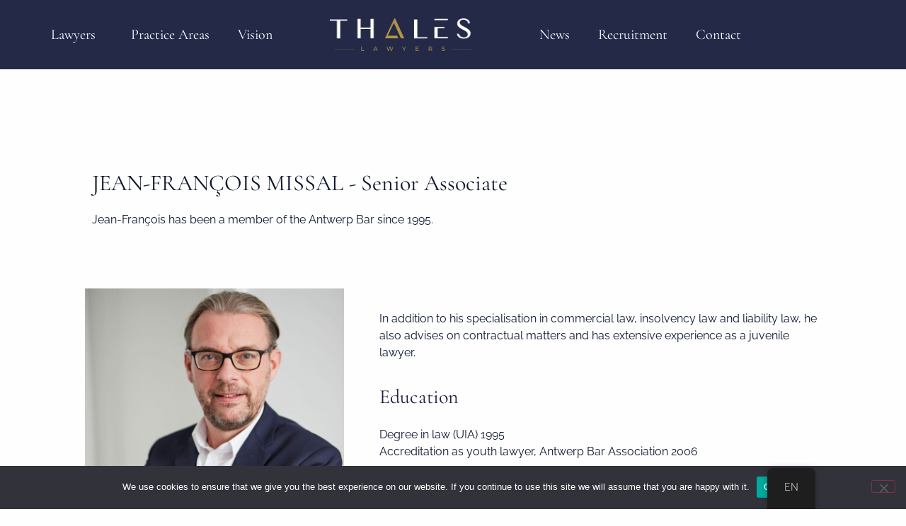

--- FILE ---
content_type: text/html; charset=UTF-8
request_url: https://www.thales.be/en/avocat/jean-francois-missal/
body_size: 15019
content:
<!doctype html>
<html lang="en-GB">
<head>
	<meta charset="UTF-8">
	<meta name="viewport" content="width=device-width, initial-scale=1">
	<link rel="profile" href="https://gmpg.org/xfn/11">
	<title>Jean-François Missal &#8211; Thales</title>
<meta name='robots' content='max-image-preview:large' />
	<style>img:is([sizes="auto" i], [sizes^="auto," i]) { contain-intrinsic-size: 3000px 1500px }</style>
	<link rel='dns-prefetch' href='//challenges.cloudflare.com' />
<link rel="alternate" type="application/rss+xml" title="Thales &raquo; Feed" href="https://www.thales.be/en/feed/" />
<link rel="alternate" type="application/rss+xml" title="Thales &raquo; Comments Feed" href="https://www.thales.be/en/comments/feed/" />
<link rel="alternate" type="text/calendar" title="Thales &raquo; iCal Feed" href="https://www.thales.be/en/events/?ical=1" />
<script>
window._wpemojiSettings = {"baseUrl":"https:\/\/s.w.org\/images\/core\/emoji\/16.0.1\/72x72\/","ext":".png","svgUrl":"https:\/\/s.w.org\/images\/core\/emoji\/16.0.1\/svg\/","svgExt":".svg","source":{"concatemoji":"https:\/\/www.thales.be\/wp-includes\/js\/wp-emoji-release.min.js?ver=6.8.3"}};
/*! This file is auto-generated */
!function(s,n){var o,i,e;function c(e){try{var t={supportTests:e,timestamp:(new Date).valueOf()};sessionStorage.setItem(o,JSON.stringify(t))}catch(e){}}function p(e,t,n){e.clearRect(0,0,e.canvas.width,e.canvas.height),e.fillText(t,0,0);var t=new Uint32Array(e.getImageData(0,0,e.canvas.width,e.canvas.height).data),a=(e.clearRect(0,0,e.canvas.width,e.canvas.height),e.fillText(n,0,0),new Uint32Array(e.getImageData(0,0,e.canvas.width,e.canvas.height).data));return t.every(function(e,t){return e===a[t]})}function u(e,t){e.clearRect(0,0,e.canvas.width,e.canvas.height),e.fillText(t,0,0);for(var n=e.getImageData(16,16,1,1),a=0;a<n.data.length;a++)if(0!==n.data[a])return!1;return!0}function f(e,t,n,a){switch(t){case"flag":return n(e,"\ud83c\udff3\ufe0f\u200d\u26a7\ufe0f","\ud83c\udff3\ufe0f\u200b\u26a7\ufe0f")?!1:!n(e,"\ud83c\udde8\ud83c\uddf6","\ud83c\udde8\u200b\ud83c\uddf6")&&!n(e,"\ud83c\udff4\udb40\udc67\udb40\udc62\udb40\udc65\udb40\udc6e\udb40\udc67\udb40\udc7f","\ud83c\udff4\u200b\udb40\udc67\u200b\udb40\udc62\u200b\udb40\udc65\u200b\udb40\udc6e\u200b\udb40\udc67\u200b\udb40\udc7f");case"emoji":return!a(e,"\ud83e\udedf")}return!1}function g(e,t,n,a){var r="undefined"!=typeof WorkerGlobalScope&&self instanceof WorkerGlobalScope?new OffscreenCanvas(300,150):s.createElement("canvas"),o=r.getContext("2d",{willReadFrequently:!0}),i=(o.textBaseline="top",o.font="600 32px Arial",{});return e.forEach(function(e){i[e]=t(o,e,n,a)}),i}function t(e){var t=s.createElement("script");t.src=e,t.defer=!0,s.head.appendChild(t)}"undefined"!=typeof Promise&&(o="wpEmojiSettingsSupports",i=["flag","emoji"],n.supports={everything:!0,everythingExceptFlag:!0},e=new Promise(function(e){s.addEventListener("DOMContentLoaded",e,{once:!0})}),new Promise(function(t){var n=function(){try{var e=JSON.parse(sessionStorage.getItem(o));if("object"==typeof e&&"number"==typeof e.timestamp&&(new Date).valueOf()<e.timestamp+604800&&"object"==typeof e.supportTests)return e.supportTests}catch(e){}return null}();if(!n){if("undefined"!=typeof Worker&&"undefined"!=typeof OffscreenCanvas&&"undefined"!=typeof URL&&URL.createObjectURL&&"undefined"!=typeof Blob)try{var e="postMessage("+g.toString()+"("+[JSON.stringify(i),f.toString(),p.toString(),u.toString()].join(",")+"));",a=new Blob([e],{type:"text/javascript"}),r=new Worker(URL.createObjectURL(a),{name:"wpTestEmojiSupports"});return void(r.onmessage=function(e){c(n=e.data),r.terminate(),t(n)})}catch(e){}c(n=g(i,f,p,u))}t(n)}).then(function(e){for(var t in e)n.supports[t]=e[t],n.supports.everything=n.supports.everything&&n.supports[t],"flag"!==t&&(n.supports.everythingExceptFlag=n.supports.everythingExceptFlag&&n.supports[t]);n.supports.everythingExceptFlag=n.supports.everythingExceptFlag&&!n.supports.flag,n.DOMReady=!1,n.readyCallback=function(){n.DOMReady=!0}}).then(function(){return e}).then(function(){var e;n.supports.everything||(n.readyCallback(),(e=n.source||{}).concatemoji?t(e.concatemoji):e.wpemoji&&e.twemoji&&(t(e.twemoji),t(e.wpemoji)))}))}((window,document),window._wpemojiSettings);
</script>
<style id='wp-emoji-styles-inline-css'>

	img.wp-smiley, img.emoji {
		display: inline !important;
		border: none !important;
		box-shadow: none !important;
		height: 1em !important;
		width: 1em !important;
		margin: 0 0.07em !important;
		vertical-align: -0.1em !important;
		background: none !important;
		padding: 0 !important;
	}
</style>
<link rel='stylesheet' id='wp-block-library-css' href='https://www.thales.be/wp-includes/css/dist/block-library/style.min.css?ver=6.8.3' media='all' />
<style id='global-styles-inline-css'>
:root{--wp--preset--aspect-ratio--square: 1;--wp--preset--aspect-ratio--4-3: 4/3;--wp--preset--aspect-ratio--3-4: 3/4;--wp--preset--aspect-ratio--3-2: 3/2;--wp--preset--aspect-ratio--2-3: 2/3;--wp--preset--aspect-ratio--16-9: 16/9;--wp--preset--aspect-ratio--9-16: 9/16;--wp--preset--color--black: #000000;--wp--preset--color--cyan-bluish-gray: #abb8c3;--wp--preset--color--white: #ffffff;--wp--preset--color--pale-pink: #f78da7;--wp--preset--color--vivid-red: #cf2e2e;--wp--preset--color--luminous-vivid-orange: #ff6900;--wp--preset--color--luminous-vivid-amber: #fcb900;--wp--preset--color--light-green-cyan: #7bdcb5;--wp--preset--color--vivid-green-cyan: #00d084;--wp--preset--color--pale-cyan-blue: #8ed1fc;--wp--preset--color--vivid-cyan-blue: #0693e3;--wp--preset--color--vivid-purple: #9b51e0;--wp--preset--gradient--vivid-cyan-blue-to-vivid-purple: linear-gradient(135deg,rgba(6,147,227,1) 0%,rgb(155,81,224) 100%);--wp--preset--gradient--light-green-cyan-to-vivid-green-cyan: linear-gradient(135deg,rgb(122,220,180) 0%,rgb(0,208,130) 100%);--wp--preset--gradient--luminous-vivid-amber-to-luminous-vivid-orange: linear-gradient(135deg,rgba(252,185,0,1) 0%,rgba(255,105,0,1) 100%);--wp--preset--gradient--luminous-vivid-orange-to-vivid-red: linear-gradient(135deg,rgba(255,105,0,1) 0%,rgb(207,46,46) 100%);--wp--preset--gradient--very-light-gray-to-cyan-bluish-gray: linear-gradient(135deg,rgb(238,238,238) 0%,rgb(169,184,195) 100%);--wp--preset--gradient--cool-to-warm-spectrum: linear-gradient(135deg,rgb(74,234,220) 0%,rgb(151,120,209) 20%,rgb(207,42,186) 40%,rgb(238,44,130) 60%,rgb(251,105,98) 80%,rgb(254,248,76) 100%);--wp--preset--gradient--blush-light-purple: linear-gradient(135deg,rgb(255,206,236) 0%,rgb(152,150,240) 100%);--wp--preset--gradient--blush-bordeaux: linear-gradient(135deg,rgb(254,205,165) 0%,rgb(254,45,45) 50%,rgb(107,0,62) 100%);--wp--preset--gradient--luminous-dusk: linear-gradient(135deg,rgb(255,203,112) 0%,rgb(199,81,192) 50%,rgb(65,88,208) 100%);--wp--preset--gradient--pale-ocean: linear-gradient(135deg,rgb(255,245,203) 0%,rgb(182,227,212) 50%,rgb(51,167,181) 100%);--wp--preset--gradient--electric-grass: linear-gradient(135deg,rgb(202,248,128) 0%,rgb(113,206,126) 100%);--wp--preset--gradient--midnight: linear-gradient(135deg,rgb(2,3,129) 0%,rgb(40,116,252) 100%);--wp--preset--font-size--small: 13px;--wp--preset--font-size--medium: 20px;--wp--preset--font-size--large: 36px;--wp--preset--font-size--x-large: 42px;--wp--preset--spacing--20: 0.44rem;--wp--preset--spacing--30: 0.67rem;--wp--preset--spacing--40: 1rem;--wp--preset--spacing--50: 1.5rem;--wp--preset--spacing--60: 2.25rem;--wp--preset--spacing--70: 3.38rem;--wp--preset--spacing--80: 5.06rem;--wp--preset--shadow--natural: 6px 6px 9px rgba(0, 0, 0, 0.2);--wp--preset--shadow--deep: 12px 12px 50px rgba(0, 0, 0, 0.4);--wp--preset--shadow--sharp: 6px 6px 0px rgba(0, 0, 0, 0.2);--wp--preset--shadow--outlined: 6px 6px 0px -3px rgba(255, 255, 255, 1), 6px 6px rgba(0, 0, 0, 1);--wp--preset--shadow--crisp: 6px 6px 0px rgba(0, 0, 0, 1);}:root { --wp--style--global--content-size: 800px;--wp--style--global--wide-size: 1200px; }:where(body) { margin: 0; }.wp-site-blocks > .alignleft { float: left; margin-right: 2em; }.wp-site-blocks > .alignright { float: right; margin-left: 2em; }.wp-site-blocks > .aligncenter { justify-content: center; margin-left: auto; margin-right: auto; }:where(.wp-site-blocks) > * { margin-block-start: 24px; margin-block-end: 0; }:where(.wp-site-blocks) > :first-child { margin-block-start: 0; }:where(.wp-site-blocks) > :last-child { margin-block-end: 0; }:root { --wp--style--block-gap: 24px; }:root :where(.is-layout-flow) > :first-child{margin-block-start: 0;}:root :where(.is-layout-flow) > :last-child{margin-block-end: 0;}:root :where(.is-layout-flow) > *{margin-block-start: 24px;margin-block-end: 0;}:root :where(.is-layout-constrained) > :first-child{margin-block-start: 0;}:root :where(.is-layout-constrained) > :last-child{margin-block-end: 0;}:root :where(.is-layout-constrained) > *{margin-block-start: 24px;margin-block-end: 0;}:root :where(.is-layout-flex){gap: 24px;}:root :where(.is-layout-grid){gap: 24px;}.is-layout-flow > .alignleft{float: left;margin-inline-start: 0;margin-inline-end: 2em;}.is-layout-flow > .alignright{float: right;margin-inline-start: 2em;margin-inline-end: 0;}.is-layout-flow > .aligncenter{margin-left: auto !important;margin-right: auto !important;}.is-layout-constrained > .alignleft{float: left;margin-inline-start: 0;margin-inline-end: 2em;}.is-layout-constrained > .alignright{float: right;margin-inline-start: 2em;margin-inline-end: 0;}.is-layout-constrained > .aligncenter{margin-left: auto !important;margin-right: auto !important;}.is-layout-constrained > :where(:not(.alignleft):not(.alignright):not(.alignfull)){max-width: var(--wp--style--global--content-size);margin-left: auto !important;margin-right: auto !important;}.is-layout-constrained > .alignwide{max-width: var(--wp--style--global--wide-size);}body .is-layout-flex{display: flex;}.is-layout-flex{flex-wrap: wrap;align-items: center;}.is-layout-flex > :is(*, div){margin: 0;}body .is-layout-grid{display: grid;}.is-layout-grid > :is(*, div){margin: 0;}body{padding-top: 0px;padding-right: 0px;padding-bottom: 0px;padding-left: 0px;}a:where(:not(.wp-element-button)){text-decoration: underline;}:root :where(.wp-element-button, .wp-block-button__link){background-color: #32373c;border-width: 0;color: #fff;font-family: inherit;font-size: inherit;line-height: inherit;padding: calc(0.667em + 2px) calc(1.333em + 2px);text-decoration: none;}.has-black-color{color: var(--wp--preset--color--black) !important;}.has-cyan-bluish-gray-color{color: var(--wp--preset--color--cyan-bluish-gray) !important;}.has-white-color{color: var(--wp--preset--color--white) !important;}.has-pale-pink-color{color: var(--wp--preset--color--pale-pink) !important;}.has-vivid-red-color{color: var(--wp--preset--color--vivid-red) !important;}.has-luminous-vivid-orange-color{color: var(--wp--preset--color--luminous-vivid-orange) !important;}.has-luminous-vivid-amber-color{color: var(--wp--preset--color--luminous-vivid-amber) !important;}.has-light-green-cyan-color{color: var(--wp--preset--color--light-green-cyan) !important;}.has-vivid-green-cyan-color{color: var(--wp--preset--color--vivid-green-cyan) !important;}.has-pale-cyan-blue-color{color: var(--wp--preset--color--pale-cyan-blue) !important;}.has-vivid-cyan-blue-color{color: var(--wp--preset--color--vivid-cyan-blue) !important;}.has-vivid-purple-color{color: var(--wp--preset--color--vivid-purple) !important;}.has-black-background-color{background-color: var(--wp--preset--color--black) !important;}.has-cyan-bluish-gray-background-color{background-color: var(--wp--preset--color--cyan-bluish-gray) !important;}.has-white-background-color{background-color: var(--wp--preset--color--white) !important;}.has-pale-pink-background-color{background-color: var(--wp--preset--color--pale-pink) !important;}.has-vivid-red-background-color{background-color: var(--wp--preset--color--vivid-red) !important;}.has-luminous-vivid-orange-background-color{background-color: var(--wp--preset--color--luminous-vivid-orange) !important;}.has-luminous-vivid-amber-background-color{background-color: var(--wp--preset--color--luminous-vivid-amber) !important;}.has-light-green-cyan-background-color{background-color: var(--wp--preset--color--light-green-cyan) !important;}.has-vivid-green-cyan-background-color{background-color: var(--wp--preset--color--vivid-green-cyan) !important;}.has-pale-cyan-blue-background-color{background-color: var(--wp--preset--color--pale-cyan-blue) !important;}.has-vivid-cyan-blue-background-color{background-color: var(--wp--preset--color--vivid-cyan-blue) !important;}.has-vivid-purple-background-color{background-color: var(--wp--preset--color--vivid-purple) !important;}.has-black-border-color{border-color: var(--wp--preset--color--black) !important;}.has-cyan-bluish-gray-border-color{border-color: var(--wp--preset--color--cyan-bluish-gray) !important;}.has-white-border-color{border-color: var(--wp--preset--color--white) !important;}.has-pale-pink-border-color{border-color: var(--wp--preset--color--pale-pink) !important;}.has-vivid-red-border-color{border-color: var(--wp--preset--color--vivid-red) !important;}.has-luminous-vivid-orange-border-color{border-color: var(--wp--preset--color--luminous-vivid-orange) !important;}.has-luminous-vivid-amber-border-color{border-color: var(--wp--preset--color--luminous-vivid-amber) !important;}.has-light-green-cyan-border-color{border-color: var(--wp--preset--color--light-green-cyan) !important;}.has-vivid-green-cyan-border-color{border-color: var(--wp--preset--color--vivid-green-cyan) !important;}.has-pale-cyan-blue-border-color{border-color: var(--wp--preset--color--pale-cyan-blue) !important;}.has-vivid-cyan-blue-border-color{border-color: var(--wp--preset--color--vivid-cyan-blue) !important;}.has-vivid-purple-border-color{border-color: var(--wp--preset--color--vivid-purple) !important;}.has-vivid-cyan-blue-to-vivid-purple-gradient-background{background: var(--wp--preset--gradient--vivid-cyan-blue-to-vivid-purple) !important;}.has-light-green-cyan-to-vivid-green-cyan-gradient-background{background: var(--wp--preset--gradient--light-green-cyan-to-vivid-green-cyan) !important;}.has-luminous-vivid-amber-to-luminous-vivid-orange-gradient-background{background: var(--wp--preset--gradient--luminous-vivid-amber-to-luminous-vivid-orange) !important;}.has-luminous-vivid-orange-to-vivid-red-gradient-background{background: var(--wp--preset--gradient--luminous-vivid-orange-to-vivid-red) !important;}.has-very-light-gray-to-cyan-bluish-gray-gradient-background{background: var(--wp--preset--gradient--very-light-gray-to-cyan-bluish-gray) !important;}.has-cool-to-warm-spectrum-gradient-background{background: var(--wp--preset--gradient--cool-to-warm-spectrum) !important;}.has-blush-light-purple-gradient-background{background: var(--wp--preset--gradient--blush-light-purple) !important;}.has-blush-bordeaux-gradient-background{background: var(--wp--preset--gradient--blush-bordeaux) !important;}.has-luminous-dusk-gradient-background{background: var(--wp--preset--gradient--luminous-dusk) !important;}.has-pale-ocean-gradient-background{background: var(--wp--preset--gradient--pale-ocean) !important;}.has-electric-grass-gradient-background{background: var(--wp--preset--gradient--electric-grass) !important;}.has-midnight-gradient-background{background: var(--wp--preset--gradient--midnight) !important;}.has-small-font-size{font-size: var(--wp--preset--font-size--small) !important;}.has-medium-font-size{font-size: var(--wp--preset--font-size--medium) !important;}.has-large-font-size{font-size: var(--wp--preset--font-size--large) !important;}.has-x-large-font-size{font-size: var(--wp--preset--font-size--x-large) !important;}
:root :where(.wp-block-pullquote){font-size: 1.5em;line-height: 1.6;}
</style>
<link rel='stylesheet' id='cookie-notice-front-css' href='https://www.thales.be/wp-content/plugins/cookie-notice/css/front.min.css?ver=2.5.11' media='all' />
<link rel='stylesheet' id='trp-floater-language-switcher-style-css' href='https://www.thales.be/wp-content/plugins/translatepress-multilingual/assets/css/trp-floater-language-switcher.css?ver=3.0.7' media='all' />
<link rel='stylesheet' id='trp-language-switcher-style-css' href='https://www.thales.be/wp-content/plugins/translatepress-multilingual/assets/css/trp-language-switcher.css?ver=3.0.7' media='all' />
<link rel='stylesheet' id='tribe-events-v2-single-skeleton-css' href='https://www.thales.be/wp-content/plugins/the-events-calendar/build/css/tribe-events-single-skeleton.css?ver=6.13.2.1' media='all' />
<link rel='stylesheet' id='tribe-events-v2-single-skeleton-full-css' href='https://www.thales.be/wp-content/plugins/the-events-calendar/build/css/tribe-events-single-full.css?ver=6.13.2.1' media='all' />
<link rel='stylesheet' id='tec-events-elementor-widgets-base-styles-css' href='https://www.thales.be/wp-content/plugins/the-events-calendar/build/css/integrations/plugins/elementor/widgets/widget-base.css?ver=6.13.2.1' media='all' />
<link rel='stylesheet' id='search-filter-plugin-styles-css' href='https://www.thales.be/wp-content/plugins/search-filter-pro/public/assets/css/search-filter.min.css?ver=2.5.0' media='all' />
<link rel='stylesheet' id='parent-style-css' href='https://www.thales.be/wp-content/themes/hello-elementor/style.css?ver=6.8.3' media='all' />
<link rel='stylesheet' id='hello-elementor-css' href='https://www.thales.be/wp-content/themes/hello-elementor/assets/css/reset.css?ver=3.4.6' media='all' />
<link rel='stylesheet' id='hello-elementor-theme-style-css' href='https://www.thales.be/wp-content/themes/hello-elementor/assets/css/theme.css?ver=3.4.6' media='all' />
<link rel='stylesheet' id='hello-elementor-header-footer-css' href='https://www.thales.be/wp-content/themes/hello-elementor/assets/css/header-footer.css?ver=3.4.6' media='all' />
<link rel='stylesheet' id='elementor-frontend-css' href='https://www.thales.be/wp-content/plugins/elementor/assets/css/frontend.min.css?ver=3.34.2' media='all' />
<link rel='stylesheet' id='elementor-post-3-css' href='https://www.thales.be/wp-content/uploads/sites/49/elementor/css/post-3.css?ver=1730196875' media='all' />
<link rel='stylesheet' id='widget-image-css' href='https://www.thales.be/wp-content/plugins/elementor/assets/css/widget-image.min.css?ver=3.34.2' media='all' />
<link rel='stylesheet' id='widget-nav-menu-css' href='https://www.thales.be/wp-content/plugins/elementor-pro/assets/css/widget-nav-menu.min.css?ver=3.34.2' media='all' />
<link rel='stylesheet' id='widget-heading-css' href='https://www.thales.be/wp-content/plugins/elementor/assets/css/widget-heading.min.css?ver=3.34.2' media='all' />
<link rel='stylesheet' id='widget-text-editor-css' href='https://www.thales.be/wp-content/plugins/elementor/assets/css/widget-text-editor.min.css?ver=3.34.2' media='all' />
<link rel='stylesheet' id='widget-icon-box-css' href='https://www.thales.be/wp-content/plugins/elementor/assets/css/widget-icon-box.min.css?ver=3.34.2' media='all' />
<link rel='stylesheet' id='widget-icon-list-css' href='https://www.thales.be/wp-content/plugins/elementor/assets/css/widget-icon-list.min.css?ver=3.34.2' media='all' />
<link rel='stylesheet' id='swiper-css' href='https://www.thales.be/wp-content/plugins/elementor/assets/lib/swiper/v8/css/swiper.min.css?ver=8.4.5' media='all' />
<link rel='stylesheet' id='inavii-styles-css' href='https://www.thales.be/wp-content/plugins/inavii-social-feed-for-elementor/assets/dist/css/inavii-styles.min.css?ver=2.7.11' media='all' />
<link rel='stylesheet' id='elementor-icons-css' href='https://www.thales.be/wp-content/plugins/elementor/assets/lib/eicons/css/elementor-icons.min.css?ver=5.46.0' media='all' />
<link rel='stylesheet' id='elementor-post-5668-css' href='https://www.thales.be/wp-content/uploads/sites/49/elementor/css/post-5668.css?ver=1730196875' media='all' />
<link rel='stylesheet' id='elementor-post-56-css' href='https://www.thales.be/wp-content/uploads/sites/49/elementor/css/post-56.css?ver=1730196875' media='all' />
<link rel='stylesheet' id='elementor-post-170-css' href='https://www.thales.be/wp-content/uploads/sites/49/elementor/css/post-170.css?ver=1730197887' media='all' />
<link rel='stylesheet' id='elementor-gf-local-cormorantgaramond-css' href='https://www.thales.be/wp-content/uploads/sites/49/elementor/google-fonts/css/cormorantgaramond.css?ver=1742252472' media='all' />
<link rel='stylesheet' id='elementor-gf-local-robotoslab-css' href='https://www.thales.be/wp-content/uploads/sites/49/elementor/google-fonts/css/robotoslab.css?ver=1742252472' media='all' />
<link rel='stylesheet' id='elementor-gf-local-raleway-css' href='https://www.thales.be/wp-content/uploads/sites/49/elementor/google-fonts/css/raleway.css?ver=1742252473' media='all' />
<link rel='stylesheet' id='elementor-gf-local-roboto-css' href='https://www.thales.be/wp-content/uploads/sites/49/elementor/google-fonts/css/roboto.css?ver=1742252475' media='all' />
<link rel='stylesheet' id='elementor-icons-shared-0-css' href='https://www.thales.be/wp-content/plugins/elementor/assets/lib/font-awesome/css/fontawesome.min.css?ver=5.15.3' media='all' />
<link rel='stylesheet' id='elementor-icons-fa-solid-css' href='https://www.thales.be/wp-content/plugins/elementor/assets/lib/font-awesome/css/solid.min.css?ver=5.15.3' media='all' />
<link rel='stylesheet' id='elementor-icons-fa-brands-css' href='https://www.thales.be/wp-content/plugins/elementor/assets/lib/font-awesome/css/brands.min.css?ver=5.15.3' media='all' />
<script src="https://www.thales.be/wp-includes/js/jquery/jquery.min.js?ver=3.7.1" id="jquery-core-js"></script>
<script src="https://www.thales.be/wp-includes/js/jquery/jquery-migrate.min.js?ver=3.4.1" id="jquery-migrate-js"></script>
<script id="cookie-notice-front-js-before">
var cnArgs = {"ajaxUrl":"https:\/\/www.thales.be\/wp-admin\/admin-ajax.php","nonce":"113827303a","hideEffect":"fade","position":"bottom","onScroll":false,"onScrollOffset":100,"onClick":false,"cookieName":"cookie_notice_accepted","cookieTime":2592000,"cookieTimeRejected":2592000,"globalCookie":false,"redirection":false,"cache":false,"revokeCookies":false,"revokeCookiesOpt":"automatic"};
</script>
<script src="https://www.thales.be/wp-content/plugins/cookie-notice/js/front.min.js?ver=2.5.11" id="cookie-notice-front-js"></script>
<script id="search-filter-plugin-build-js-extra">
var SF_LDATA = {"ajax_url":"https:\/\/www.thales.be\/wp-admin\/admin-ajax.php","home_url":"https:\/\/www.thales.be\/en\/"};
</script>
<script src="https://www.thales.be/wp-content/plugins/search-filter-pro/public/assets/js/search-filter-build.min.js?ver=2.5.0" id="search-filter-plugin-build-js"></script>
<script src="https://www.thales.be/wp-content/plugins/search-filter-pro/public/assets/js/chosen.jquery.min.js?ver=2.5.0" id="search-filter-plugin-chosen-js"></script>
<script src="https://www.thales.be/wp-content/themes/hello-elementor-child/thales.js?ts=20221025&amp;ver=6.8.3" id="thales-script-js"></script>
<link rel="https://api.w.org/" href="https://www.thales.be/en/wp-json/" /><link rel="alternate" title="JSON" type="application/json" href="https://www.thales.be/en/wp-json/wp/v2/avocat/6253" /><link rel="EditURI" type="application/rsd+xml" title="RSD" href="https://www.thales.be/xmlrpc.php?rsd" />
<meta name="generator" content="WordPress 6.8.3" />
<link rel="canonical" href="https://www.thales.be/en/avocat/jean-francois-missal/" />
<link rel='shortlink' href='https://www.thales.be/en/?p=6253' />
<link rel="alternate" title="oEmbed (JSON)" type="application/json+oembed" href="https://www.thales.be/en/wp-json/oembed/1.0/embed?url=https%3A%2F%2Fwww.thales.be%2Fen%2Favocat%2Fjean-francois-missal%2F" />
<link rel="alternate" title="oEmbed (XML)" type="text/xml+oembed" href="https://www.thales.be/en/wp-json/oembed/1.0/embed?url=https%3A%2F%2Fwww.thales.be%2Fen%2Favocat%2Fjean-francois-missal%2F&#038;format=xml" />
<link rel="alternate" hreflang="fr-FR" href="https://www.thales.be/avocat/jean-francois-missal/"/>
<link rel="alternate" hreflang="en-GB" href="https://www.thales.be/en/avocat/jean-francois-missal/"/>
<link rel="alternate" hreflang="nl-BE" href="https://www.thales.be/nl/avocat/jean-francois-missal/"/>
<link rel="alternate" hreflang="fr" href="https://www.thales.be/avocat/jean-francois-missal/"/>
<link rel="alternate" hreflang="en" href="https://www.thales.be/en/avocat/jean-francois-missal/"/>
<link rel="alternate" hreflang="nl" href="https://www.thales.be/nl/avocat/jean-francois-missal/"/>
<meta name="tec-api-version" content="v1"><meta name="tec-api-origin" content="https://www.thales.be/en"><link rel="alternate" href="https://www.thales.be/en/wp-json/tribe/events/v1/" /><meta name="generator" content="Elementor 3.34.2; features: additional_custom_breakpoints; settings: css_print_method-external, google_font-enabled, font_display-auto">
			<style>
				.e-con.e-parent:nth-of-type(n+4):not(.e-lazyloaded):not(.e-no-lazyload),
				.e-con.e-parent:nth-of-type(n+4):not(.e-lazyloaded):not(.e-no-lazyload) * {
					background-image: none !important;
				}
				@media screen and (max-height: 1024px) {
					.e-con.e-parent:nth-of-type(n+3):not(.e-lazyloaded):not(.e-no-lazyload),
					.e-con.e-parent:nth-of-type(n+3):not(.e-lazyloaded):not(.e-no-lazyload) * {
						background-image: none !important;
					}
				}
				@media screen and (max-height: 640px) {
					.e-con.e-parent:nth-of-type(n+2):not(.e-lazyloaded):not(.e-no-lazyload),
					.e-con.e-parent:nth-of-type(n+2):not(.e-lazyloaded):not(.e-no-lazyload) * {
						background-image: none !important;
					}
				}
			</style>
			<link rel="icon" href="https://www.thales.be/wp-content/uploads/sites/49/2022/09/thales-logo-icon-jaune.png" sizes="32x32" />
<link rel="icon" href="https://www.thales.be/wp-content/uploads/sites/49/2022/09/thales-logo-icon-jaune.png" sizes="192x192" />
<link rel="apple-touch-icon" href="https://www.thales.be/wp-content/uploads/sites/49/2022/09/thales-logo-icon-jaune.png" />
<meta name="msapplication-TileImage" content="https://www.thales.be/wp-content/uploads/sites/49/2022/09/thales-logo-icon-jaune.png" />
</head>
<body class="wp-singular avocat-template-default single single-avocat postid-6253 wp-custom-logo wp-embed-responsive wp-theme-hello-elementor wp-child-theme-hello-elementor-child cookies-not-set translatepress-en_GB tribe-no-js hello-elementor-default elementor-default elementor-kit-3 elementor-page-170">


<a class="skip-link screen-reader-text" href="#content" data-no-translation="" data-trp-gettext="">Aller au contenu</a>

		<header data-elementor-type="header" data-elementor-id="5668" class="elementor elementor-5668 elementor-location-header" data-elementor-post-type="elementor_library">
					<section class="elementor-section elementor-top-section elementor-element elementor-element-fe2b485 elementor-hidden-desktop elementor-hidden-tablet elementor-section-boxed elementor-section-height-default elementor-section-height-default" data-id="fe2b485" data-element_type="section" data-settings="{&quot;background_background&quot;:&quot;classic&quot;}">
						<div class="elementor-container elementor-column-gap-default">
					<div class="elementor-column elementor-col-50 elementor-top-column elementor-element elementor-element-ea49d26" data-id="ea49d26" data-element_type="column">
			<div class="elementor-widget-wrap elementor-element-populated">
						<div class="elementor-element elementor-element-2bdacde elementor-widget elementor-widget-theme-site-logo elementor-widget-image" data-id="2bdacde" data-element_type="widget" data-widget_type="theme-site-logo.default">
				<div class="elementor-widget-container">
											<a href="https://www.thales.be/en">
			<img width="423" height="97" src="https://www.thales.be/wp-content/uploads/sites/49/2022/09/thales-logo-blanc-logo-couleur.png" class="attachment-full size-full wp-image-5669" alt="thales avocats logo blanc" srcset="https://www.thales.be/wp-content/uploads/sites/49/2022/09/thales-logo-blanc-logo-couleur.png 423w, https://www.thales.be/wp-content/uploads/sites/49/2022/09/thales-logo-blanc-logo-couleur-300x69.png 300w" sizes="(max-width: 423px) 100vw, 423px" />				</a>
											</div>
				</div>
					</div>
		</div>
				<div class="elementor-column elementor-col-50 elementor-top-column elementor-element elementor-element-beaba43" data-id="beaba43" data-element_type="column">
			<div class="elementor-widget-wrap elementor-element-populated">
						<div class="elementor-element elementor-element-ca8fbfb elementor-nav-menu--stretch elementor-nav-menu__text-align-center elementor-nav-menu--dropdown-tablet elementor-nav-menu--toggle elementor-nav-menu--burger elementor-widget elementor-widget-nav-menu" data-id="ca8fbfb" data-element_type="widget" data-settings="{&quot;full_width&quot;:&quot;stretch&quot;,&quot;layout&quot;:&quot;horizontal&quot;,&quot;submenu_icon&quot;:{&quot;value&quot;:&quot;&lt;i class=\&quot;fas fa-caret-down\&quot; aria-hidden=\&quot;true\&quot;&gt;&lt;\/i&gt;&quot;,&quot;library&quot;:&quot;fa-solid&quot;},&quot;toggle&quot;:&quot;burger&quot;}" data-widget_type="nav-menu.default">
				<div class="elementor-widget-container">
								<nav aria-label="Menu" class="elementor-nav-menu--main elementor-nav-menu__container elementor-nav-menu--layout-horizontal e--pointer-underline e--animation-fade" data-no-translation-aria-label="">
				<ul id="menu-1-ca8fbfb" class="elementor-nav-menu"><li class="menu-item menu-item-type-custom menu-item-object-custom menu-item-has-children menu-item-6490"><a href="#" class="elementor-item elementor-item-anchor">Lawyers</a>
<ul class="sub-menu elementor-nav-menu--dropdown">
	<li class="menu-item menu-item-type-post_type menu-item-object-page menu-item-42"><a href="https://www.thales.be/en/avocats/" class="elementor-sub-item">BRUSSELS</a></li>
	<li class="menu-item menu-item-type-post_type menu-item-object-page menu-item-6489"><a href="https://www.thales.be/en/avocats-anvers/" class="elementor-sub-item">ANTWERP</a></li>
	<li class="menu-item menu-item-type-post_type menu-item-object-page menu-item-6552"><a href="https://www.thales.be/en/avocats-namur/" class="elementor-sub-item">NAMUR</a></li>
</ul>
</li>
<li class="menu-item menu-item-type-post_type menu-item-object-page menu-item-43"><a href="https://www.thales.be/en/specialites/" class="elementor-item">Practice Areas</a></li>
<li class="menu-item menu-item-type-post_type menu-item-object-page menu-item-44"><a href="https://www.thales.be/en/vision/" class="elementor-item">Vision</a></li>
<li class="menu-item menu-item-type-post_type menu-item-object-page menu-item-45"><a href="https://www.thales.be/en/actualites/" class="elementor-item">News</a></li>
<li class="menu-item menu-item-type-post_type menu-item-object-page menu-item-46"><a href="https://www.thales.be/en/recrutement/" class="elementor-item">Recruitment</a></li>
<li class="menu-item menu-item-type-post_type menu-item-object-page menu-item-47"><a href="https://www.thales.be/en/contact/" class="elementor-item">Contact</a></li>
</ul>			</nav>
					<div class="elementor-menu-toggle" role="button" tabindex="0" aria-label="Permuter le menu" aria-expanded="false" data-no-translation-aria-label="">
			<i aria-hidden="true" role="presentation" class="elementor-menu-toggle__icon--open eicon-menu-bar"></i><i aria-hidden="true" role="presentation" class="elementor-menu-toggle__icon--close eicon-close"></i>		</div>
					<nav class="elementor-nav-menu--dropdown elementor-nav-menu__container" aria-hidden="true">
				<ul id="menu-2-ca8fbfb" class="elementor-nav-menu"><li class="menu-item menu-item-type-custom menu-item-object-custom menu-item-has-children menu-item-6490"><a href="#" class="elementor-item elementor-item-anchor" tabindex="-1">Lawyers</a>
<ul class="sub-menu elementor-nav-menu--dropdown">
	<li class="menu-item menu-item-type-post_type menu-item-object-page menu-item-42"><a href="https://www.thales.be/en/avocats/" class="elementor-sub-item" tabindex="-1">BRUSSELS</a></li>
	<li class="menu-item menu-item-type-post_type menu-item-object-page menu-item-6489"><a href="https://www.thales.be/en/avocats-anvers/" class="elementor-sub-item" tabindex="-1">ANTWERP</a></li>
	<li class="menu-item menu-item-type-post_type menu-item-object-page menu-item-6552"><a href="https://www.thales.be/en/avocats-namur/" class="elementor-sub-item" tabindex="-1">NAMUR</a></li>
</ul>
</li>
<li class="menu-item menu-item-type-post_type menu-item-object-page menu-item-43"><a href="https://www.thales.be/en/specialites/" class="elementor-item" tabindex="-1">Practice Areas</a></li>
<li class="menu-item menu-item-type-post_type menu-item-object-page menu-item-44"><a href="https://www.thales.be/en/vision/" class="elementor-item" tabindex="-1">Vision</a></li>
<li class="menu-item menu-item-type-post_type menu-item-object-page menu-item-45"><a href="https://www.thales.be/en/actualites/" class="elementor-item" tabindex="-1">News</a></li>
<li class="menu-item menu-item-type-post_type menu-item-object-page menu-item-46"><a href="https://www.thales.be/en/recrutement/" class="elementor-item" tabindex="-1">Recruitment</a></li>
<li class="menu-item menu-item-type-post_type menu-item-object-page menu-item-47"><a href="https://www.thales.be/en/contact/" class="elementor-item" tabindex="-1">Contact</a></li>
</ul>			</nav>
						</div>
				</div>
					</div>
		</div>
					</div>
		</section>
				<section class="elementor-section elementor-top-section elementor-element elementor-element-e03fcf2 elementor-hidden-mobile elementor-section-boxed elementor-section-height-default elementor-section-height-default" data-id="e03fcf2" data-element_type="section" data-settings="{&quot;background_background&quot;:&quot;classic&quot;}">
						<div class="elementor-container elementor-column-gap-default">
					<div class="elementor-column elementor-col-33 elementor-top-column elementor-element elementor-element-b9a7ef1" data-id="b9a7ef1" data-element_type="column">
			<div class="elementor-widget-wrap elementor-element-populated">
						<div class="elementor-element elementor-element-12534a9 elementor-nav-menu__align-center elementor-nav-menu--dropdown-tablet elementor-nav-menu__text-align-aside elementor-nav-menu--toggle elementor-nav-menu--burger elementor-widget elementor-widget-nav-menu" data-id="12534a9" data-element_type="widget" data-settings="{&quot;submenu_icon&quot;:{&quot;value&quot;:&quot;&lt;i class=\&quot;\&quot; aria-hidden=\&quot;true\&quot;&gt;&lt;\/i&gt;&quot;,&quot;library&quot;:&quot;&quot;},&quot;layout&quot;:&quot;horizontal&quot;,&quot;toggle&quot;:&quot;burger&quot;}" data-widget_type="nav-menu.default">
				<div class="elementor-widget-container">
								<nav aria-label="Menu" class="elementor-nav-menu--main elementor-nav-menu__container elementor-nav-menu--layout-horizontal e--pointer-underline e--animation-fade" data-no-translation-aria-label="">
				<ul id="menu-1-12534a9" class="elementor-nav-menu"><li class="menu-item menu-item-type-custom menu-item-object-custom menu-item-has-children menu-item-6485"><a href="#" class="elementor-item elementor-item-anchor">Lawyers</a>
<ul class="sub-menu elementor-nav-menu--dropdown">
	<li class="menu-item menu-item-type-post_type menu-item-object-page menu-item-5664"><a href="https://www.thales.be/en/avocats/" class="elementor-sub-item">BRUSSELS</a></li>
	<li class="menu-item menu-item-type-post_type menu-item-object-page menu-item-6484"><a href="https://www.thales.be/en/avocats-anvers/" class="elementor-sub-item">ANTWERP</a></li>
	<li class="menu-item menu-item-type-post_type menu-item-object-page menu-item-6553"><a href="https://www.thales.be/en/avocats-namur/" class="elementor-sub-item">NAMUR</a></li>
</ul>
</li>
<li class="menu-item menu-item-type-post_type menu-item-object-page menu-item-5663"><a href="https://www.thales.be/en/specialites/" class="elementor-item">Practice Areas</a></li>
<li class="menu-item menu-item-type-post_type menu-item-object-page menu-item-5662"><a href="https://www.thales.be/en/vision/" class="elementor-item">Vision</a></li>
</ul>			</nav>
					<div class="elementor-menu-toggle" role="button" tabindex="0" aria-label="Permuter le menu" aria-expanded="false" data-no-translation-aria-label="">
			<i aria-hidden="true" role="presentation" class="elementor-menu-toggle__icon--open eicon-menu-bar"></i><i aria-hidden="true" role="presentation" class="elementor-menu-toggle__icon--close eicon-close"></i>		</div>
					<nav class="elementor-nav-menu--dropdown elementor-nav-menu__container" aria-hidden="true">
				<ul id="menu-2-12534a9" class="elementor-nav-menu"><li class="menu-item menu-item-type-custom menu-item-object-custom menu-item-has-children menu-item-6485"><a href="#" class="elementor-item elementor-item-anchor" tabindex="-1">Lawyers</a>
<ul class="sub-menu elementor-nav-menu--dropdown">
	<li class="menu-item menu-item-type-post_type menu-item-object-page menu-item-5664"><a href="https://www.thales.be/en/avocats/" class="elementor-sub-item" tabindex="-1">BRUSSELS</a></li>
	<li class="menu-item menu-item-type-post_type menu-item-object-page menu-item-6484"><a href="https://www.thales.be/en/avocats-anvers/" class="elementor-sub-item" tabindex="-1">ANTWERP</a></li>
	<li class="menu-item menu-item-type-post_type menu-item-object-page menu-item-6553"><a href="https://www.thales.be/en/avocats-namur/" class="elementor-sub-item" tabindex="-1">NAMUR</a></li>
</ul>
</li>
<li class="menu-item menu-item-type-post_type menu-item-object-page menu-item-5663"><a href="https://www.thales.be/en/specialites/" class="elementor-item" tabindex="-1">Practice Areas</a></li>
<li class="menu-item menu-item-type-post_type menu-item-object-page menu-item-5662"><a href="https://www.thales.be/en/vision/" class="elementor-item" tabindex="-1">Vision</a></li>
</ul>			</nav>
						</div>
				</div>
					</div>
		</div>
				<div class="elementor-column elementor-col-33 elementor-top-column elementor-element elementor-element-f31b90b" data-id="f31b90b" data-element_type="column">
			<div class="elementor-widget-wrap elementor-element-populated">
						<div class="elementor-element elementor-element-ffb95be elementor-widget elementor-widget-theme-site-logo elementor-widget-image" data-id="ffb95be" data-element_type="widget" data-widget_type="theme-site-logo.default">
				<div class="elementor-widget-container">
											<a href="https://www.thales.be/en">
			<img width="423" height="97" src="https://www.thales.be/wp-content/uploads/sites/49/2022/09/thales-logo-blanc-logo-couleur.png" class="attachment-full size-full wp-image-5669" alt="thales avocats logo blanc" srcset="https://www.thales.be/wp-content/uploads/sites/49/2022/09/thales-logo-blanc-logo-couleur.png 423w, https://www.thales.be/wp-content/uploads/sites/49/2022/09/thales-logo-blanc-logo-couleur-300x69.png 300w" sizes="(max-width: 423px) 100vw, 423px" />				</a>
											</div>
				</div>
					</div>
		</div>
				<div class="elementor-column elementor-col-33 elementor-top-column elementor-element elementor-element-8eb7bb0" data-id="8eb7bb0" data-element_type="column">
			<div class="elementor-widget-wrap elementor-element-populated">
						<div class="elementor-element elementor-element-b9f68f9 elementor-nav-menu__align-center elementor-nav-menu--dropdown-tablet elementor-nav-menu__text-align-aside elementor-nav-menu--toggle elementor-nav-menu--burger elementor-widget elementor-widget-nav-menu" data-id="b9f68f9" data-element_type="widget" data-settings="{&quot;layout&quot;:&quot;horizontal&quot;,&quot;submenu_icon&quot;:{&quot;value&quot;:&quot;&lt;i class=\&quot;fas fa-caret-down\&quot; aria-hidden=\&quot;true\&quot;&gt;&lt;\/i&gt;&quot;,&quot;library&quot;:&quot;fa-solid&quot;},&quot;toggle&quot;:&quot;burger&quot;}" data-widget_type="nav-menu.default">
				<div class="elementor-widget-container">
								<nav aria-label="Menu" class="elementor-nav-menu--main elementor-nav-menu__container elementor-nav-menu--layout-horizontal e--pointer-underline e--animation-fade" data-no-translation-aria-label="">
				<ul id="menu-1-b9f68f9" class="elementor-nav-menu"><li class="menu-item menu-item-type-post_type menu-item-object-page menu-item-5667"><a href="https://www.thales.be/en/actualites/" class="elementor-item">News</a></li>
<li class="menu-item menu-item-type-post_type menu-item-object-page menu-item-5666"><a href="https://www.thales.be/en/recrutement/" class="elementor-item">Recruitment</a></li>
<li class="menu-item menu-item-type-post_type menu-item-object-page menu-item-5665"><a href="https://www.thales.be/en/contact/" class="elementor-item">Contact</a></li>
</ul>			</nav>
					<div class="elementor-menu-toggle" role="button" tabindex="0" aria-label="Permuter le menu" aria-expanded="false" data-no-translation-aria-label="">
			<i aria-hidden="true" role="presentation" class="elementor-menu-toggle__icon--open eicon-menu-bar"></i><i aria-hidden="true" role="presentation" class="elementor-menu-toggle__icon--close eicon-close"></i>		</div>
					<nav class="elementor-nav-menu--dropdown elementor-nav-menu__container" aria-hidden="true">
				<ul id="menu-2-b9f68f9" class="elementor-nav-menu"><li class="menu-item menu-item-type-post_type menu-item-object-page menu-item-5667"><a href="https://www.thales.be/en/actualites/" class="elementor-item" tabindex="-1">News</a></li>
<li class="menu-item menu-item-type-post_type menu-item-object-page menu-item-5666"><a href="https://www.thales.be/en/recrutement/" class="elementor-item" tabindex="-1">Recruitment</a></li>
<li class="menu-item menu-item-type-post_type menu-item-object-page menu-item-5665"><a href="https://www.thales.be/en/contact/" class="elementor-item" tabindex="-1">Contact</a></li>
</ul>			</nav>
						</div>
				</div>
					</div>
		</div>
					</div>
		</section>
				</header>
				<div data-elementor-type="single-post" data-elementor-id="170" class="elementor elementor-170 elementor-location-single post-6253 avocat type-avocat status-publish has-post-thumbnail hentry category-advocaten category-anvers category-avocats" data-elementor-post-type="elementor_library">
					<section class="elementor-section elementor-top-section elementor-element elementor-element-3a1343d1 elementor-section-height-min-height elementor-section-boxed elementor-section-height-default elementor-section-items-middle" data-id="3a1343d1" data-element_type="section" data-settings="{&quot;background_background&quot;:&quot;classic&quot;}">
						<div class="elementor-container elementor-column-gap-default">
					<div class="elementor-column elementor-col-100 elementor-top-column elementor-element elementor-element-713b3f8e" data-id="713b3f8e" data-element_type="column">
			<div class="elementor-widget-wrap elementor-element-populated">
						<div class="elementor-element elementor-element-39eeb55 elementor-widget__width-auto elementor-widget elementor-widget-heading" data-id="39eeb55" data-element_type="widget" data-widget_type="heading.default">
				<div class="elementor-widget-container">
					<h2 class="elementor-heading-title elementor-size-default">Jean-François Missal</h2>				</div>
				</div>
				<div class="elementor-element elementor-element-563f9f7 elementor-widget__width-auto elementor-widget elementor-widget-heading" data-id="563f9f7" data-element_type="widget" data-widget_type="heading.default">
				<div class="elementor-widget-container">
					<h2 class="elementor-heading-title elementor-size-default"> - Senior Associate</h2>				</div>
				</div>
				<div class="elementor-element elementor-element-5b335833 elementor-widget elementor-widget-text-editor" data-id="5b335833" data-element_type="widget" data-widget_type="text-editor.default">
				<div class="elementor-widget-container">
									Jean-François has been a member of the Antwerp Bar since 1995.								</div>
				</div>
					</div>
		</div>
					</div>
		</section>
				<section class="elementor-section elementor-top-section elementor-element elementor-element-51679be3 elementor-section-boxed elementor-section-height-default elementor-section-height-default" data-id="51679be3" data-element_type="section">
						<div class="elementor-container elementor-column-gap-default">
					<div class="elementor-column elementor-col-50 elementor-top-column elementor-element elementor-element-247eabc0" data-id="247eabc0" data-element_type="column">
			<div class="elementor-widget-wrap elementor-element-populated">
						<div class="elementor-element elementor-element-7622d938 elementor-widget elementor-widget-image" data-id="7622d938" data-element_type="widget" data-widget_type="image.default">
				<div class="elementor-widget-container">
															<img fetchpriority="high" width="3000" height="3000" src="https://www.thales.be/wp-content/uploads/sites/49/2023/01/0059-JEAN-FRANCOIS-MISSAL-ADVOCAAT-Senior-Associate-min-e1715679730310.jpg" class="attachment-full size-full wp-image-6895" alt="" />															</div>
				</div>
					</div>
		</div>
				<div class="elementor-column elementor-col-50 elementor-top-column elementor-element elementor-element-2b8f6f25" data-id="2b8f6f25" data-element_type="column">
			<div class="elementor-widget-wrap elementor-element-populated">
						<div class="elementor-element elementor-element-30501186 elementor-hidden-desktop elementor-hidden-tablet elementor-hidden-mobile elementor-widget elementor-widget-heading" data-id="30501186" data-element_type="widget" data-widget_type="heading.default">
				<div class="elementor-widget-container">
					<h3 class="elementor-heading-title elementor-size-default">Practice Areas</h3>				</div>
				</div>
				<div class="elementor-element elementor-element-274d1e42 elementor-hidden-desktop elementor-hidden-tablet elementor-hidden-mobile elementor-widget elementor-widget-text-editor" data-id="274d1e42" data-element_type="widget" data-widget_type="text-editor.default">
				<div class="elementor-widget-container">
									Corporate								</div>
				</div>
				<div class="elementor-element elementor-element-7d87802 elementor-widget elementor-widget-text-editor" data-id="7d87802" data-element_type="widget" data-widget_type="text-editor.default">
				<div class="elementor-widget-container">
									In addition to his specialisation in commercial law, insolvency law and liability law, he also advises on contractual matters and has extensive experience as a juvenile lawyer.								</div>
				</div>
				<div class="elementor-element elementor-element-8985843 elementor-widget elementor-widget-heading" data-id="8985843" data-element_type="widget" data-widget_type="heading.default">
				<div class="elementor-widget-container">
					<h3 class="elementor-heading-title elementor-size-default">Education</h3>				</div>
				</div>
				<div class="elementor-element elementor-element-dbfe7af elementor-widget elementor-widget-text-editor" data-id="dbfe7af" data-element_type="widget" data-widget_type="text-editor.default">
				<div class="elementor-widget-container">
									Degree in law (UIA) 1995<br />
Accreditation as youth lawyer, Antwerp Bar Association 2006								</div>
				</div>
				<div class="elementor-element elementor-element-e7f619f elementor-widget elementor-widget-heading" data-id="e7f619f" data-element_type="widget" data-widget_type="heading.default">
				<div class="elementor-widget-container">
					<h3 class="elementor-heading-title elementor-size-default">Languages</h3>				</div>
				</div>
				<div class="elementor-element elementor-element-9c27016 elementor-widget elementor-widget-text-editor" data-id="9c27016" data-element_type="widget" data-widget_type="text-editor.default">
				<div class="elementor-widget-container">
									English, French, Dutch								</div>
				</div>
					</div>
		</div>
					</div>
		</section>
				<section class="elementor-section elementor-top-section elementor-element elementor-element-7f749469 elementor-section-boxed elementor-section-height-default elementor-section-height-default" data-id="7f749469" data-element_type="section">
						<div class="elementor-container elementor-column-gap-default">
					<div class="elementor-column elementor-col-100 elementor-top-column elementor-element elementor-element-7a024281" data-id="7a024281" data-element_type="column">
			<div class="elementor-widget-wrap elementor-element-populated">
						<section class="elementor-section elementor-inner-section elementor-element elementor-element-5ac61eb5 elementor-section-height-min-height elementor-section-boxed elementor-section-height-default" data-id="5ac61eb5" data-element_type="section">
						<div class="elementor-container elementor-column-gap-default">
					<div class="elementor-column elementor-col-100 elementor-inner-column elementor-element elementor-element-5f998a87" data-id="5f998a87" data-element_type="column" data-settings="{&quot;background_background&quot;:&quot;classic&quot;}">
			<div class="elementor-widget-wrap elementor-element-populated">
						<div class="elementor-element elementor-element-31f19916 elementor-widget elementor-widget-heading" data-id="31f19916" data-element_type="widget" data-widget_type="heading.default">
				<div class="elementor-widget-container">
					<h2 class="elementor-heading-title elementor-size-default">Contact</h2>				</div>
				</div>
				<div class="elementor-element elementor-element-224e30b7 elementor-widget elementor-widget-heading" data-id="224e30b7" data-element_type="widget" data-widget_type="heading.default">
				<div class="elementor-widget-container">
					<h2 class="elementor-heading-title elementor-size-default"><a href="/cdn-cgi/l/email-protection#d8b2bef6b5b1ababb9b498acb0b9b4bdabf6babd"><span class="__cf_email__" data-cfemail="1c767a3271756f6f7d705c68747d70796f327e79">[email&#160;protected]</span></a></h2>				</div>
				</div>
				<div class="elementor-element elementor-element-7c106076 elementor-widget elementor-widget-heading" data-id="7c106076" data-element_type="widget" data-widget_type="heading.default">
				<div class="elementor-widget-container">
					<h2 class="elementor-heading-title elementor-size-default"><a href="http://+32%203 287%2037%2087">+32 3 287 37 87</a></h2>				</div>
				</div>
				<div class="elementor-element elementor-element-54fdce7b elementor-icon-list--layout-inline elementor-list-item-link-full_width elementor-widget elementor-widget-icon-list" data-id="54fdce7b" data-element_type="widget" data-widget_type="icon-list.default">
				<div class="elementor-widget-container">
							<ul class="elementor-icon-list-items elementor-inline-items">
							<li class="elementor-icon-list-item elementor-inline-item">
											<span class="elementor-icon-list-icon">
							<i aria-hidden="true" class="fab fa-linkedin-in"></i>						</span>
										<span class="elementor-icon-list-text"></span>
									</li>
						</ul>
						</div>
				</div>
					</div>
		</div>
					</div>
		</section>
					</div>
		</div>
					</div>
		</section>
				</div>
				<footer data-elementor-type="footer" data-elementor-id="56" class="elementor elementor-56 elementor-location-footer" data-elementor-post-type="elementor_library">
					<section class="elementor-section elementor-top-section elementor-element elementor-element-5efc6cc elementor-section-boxed elementor-section-height-default elementor-section-height-default" data-id="5efc6cc" data-element_type="section" data-settings="{&quot;background_background&quot;:&quot;classic&quot;}">
						<div class="elementor-container elementor-column-gap-default">
					<div class="elementor-column elementor-col-50 elementor-top-column elementor-element elementor-element-db7eca3" data-id="db7eca3" data-element_type="column">
			<div class="elementor-widget-wrap elementor-element-populated">
						<section class="elementor-section elementor-inner-section elementor-element elementor-element-e0a8cb9 elementor-section-content-middle elementor-section-boxed elementor-section-height-default elementor-section-height-default" data-id="e0a8cb9" data-element_type="section">
						<div class="elementor-container elementor-column-gap-default">
					<div class="elementor-column elementor-col-50 elementor-inner-column elementor-element elementor-element-f9be2ee" data-id="f9be2ee" data-element_type="column">
			<div class="elementor-widget-wrap elementor-element-populated">
						<div class="elementor-element elementor-element-455cfe5 elementor-widget elementor-widget-image" data-id="455cfe5" data-element_type="widget" data-widget_type="image.default">
				<div class="elementor-widget-container">
															<img width="424" height="97" src="https://www.thales.be/wp-content/uploads/sites/49/2022/09/thales-logo-couleur.png" class="attachment-full size-full wp-image-6720" alt="thales lawyers" srcset="https://www.thales.be/wp-content/uploads/sites/49/2022/09/thales-logo-couleur.png 424w, https://www.thales.be/wp-content/uploads/sites/49/2022/09/thales-logo-couleur-300x69.png 300w, https://www.thales.be/wp-content/uploads/sites/49/2022/09/thales-logo-couleur-18x4.png 18w" sizes="(max-width: 424px) 100vw, 424px" />															</div>
				</div>
					</div>
		</div>
				<div class="elementor-column elementor-col-50 elementor-inner-column elementor-element elementor-element-7c8972e" data-id="7c8972e" data-element_type="column">
			<div class="elementor-widget-wrap elementor-element-populated">
						<div class="elementor-element elementor-element-7068331 elementor-widget elementor-widget-heading" data-id="7068331" data-element_type="widget" data-widget_type="heading.default">
				<div class="elementor-widget-container">
					<h2 class="elementor-heading-title elementor-size-default">BRUSSELS</h2>				</div>
				</div>
				<div class="elementor-element elementor-element-91cc5d5 elementor-widget elementor-widget-text-editor" data-id="91cc5d5" data-element_type="widget" data-widget_type="text-editor.default">
				<div class="elementor-widget-container">
									<p>Place Poelaert, 6 (Hôtel Mérode) – 1000 Brussels<br />Tél: +32 (0) 2 533 04 50 <br />Email: <a href="/cdn-cgi/l/email-protection" class="__cf_email__" data-cfemail="1f7d6d6a677a73737a6c5f6b777e737a6c317d7a">[email&#160;protected]</a></p>								</div>
				</div>
					</div>
		</div>
					</div>
		</section>
				<section class="elementor-section elementor-inner-section elementor-element elementor-element-1d68705 elementor-section-boxed elementor-section-height-default elementor-section-height-default" data-id="1d68705" data-element_type="section">
						<div class="elementor-container elementor-column-gap-default">
					<div class="elementor-column elementor-col-50 elementor-inner-column elementor-element elementor-element-2df3b5b" data-id="2df3b5b" data-element_type="column">
			<div class="elementor-widget-wrap elementor-element-populated">
						<div class="elementor-element elementor-element-61c2064 elementor-widget elementor-widget-heading" data-id="61c2064" data-element_type="widget" data-widget_type="heading.default">
				<div class="elementor-widget-container">
					<h2 class="elementor-heading-title elementor-size-default">ANTWERP</h2>				</div>
				</div>
				<div class="elementor-element elementor-element-4f940e0 elementor-widget elementor-widget-text-editor" data-id="4f940e0" data-element_type="widget" data-widget_type="text-editor.default">
				<div class="elementor-widget-container">
									<p>Lange Lozanastraat, 24 – 2018 Antwerp<br>Tel: +32 (0) 3 287 37 87<br><br></p>								</div>
				</div>
					</div>
		</div>
				<div class="elementor-column elementor-col-50 elementor-inner-column elementor-element elementor-element-07dc053" data-id="07dc053" data-element_type="column">
			<div class="elementor-widget-wrap elementor-element-populated">
						<div class="elementor-element elementor-element-9e5ae6c elementor-widget elementor-widget-heading" data-id="9e5ae6c" data-element_type="widget" data-widget_type="heading.default">
				<div class="elementor-widget-container">
					<h2 class="elementor-heading-title elementor-size-default">NAMUR</h2>				</div>
				</div>
				<div class="elementor-element elementor-element-3b518ce elementor-widget elementor-widget-text-editor" data-id="3b518ce" data-element_type="widget" data-widget_type="text-editor.default">
				<div class="elementor-widget-container">
									<p>Rue du Lombard, 67 &#8211; 5000 Namur<br>Tél: +32 (0) 81 22 21 81&nbsp;<br>Email: <a href="/cdn-cgi/l/email-protection" class="__cf_email__" data-cfemail="ee808f839b9cae9a868f828b9dc08c8b">[email&#160;protected]</a></p>								</div>
				</div>
					</div>
		</div>
					</div>
		</section>
					</div>
		</div>
				<div class="elementor-column elementor-col-50 elementor-top-column elementor-element elementor-element-44c8b9c" data-id="44c8b9c" data-element_type="column">
			<div class="elementor-widget-wrap elementor-element-populated">
						<section class="elementor-section elementor-inner-section elementor-element elementor-element-4c793ab elementor-section-boxed elementor-section-height-default elementor-section-height-default" data-id="4c793ab" data-element_type="section">
						<div class="elementor-container elementor-column-gap-default">
					<div class="elementor-column elementor-col-50 elementor-inner-column elementor-element elementor-element-3a4ab88" data-id="3a4ab88" data-element_type="column">
			<div class="elementor-widget-wrap elementor-element-populated">
						<div class="elementor-element elementor-element-74dfa2d elementor-nav-menu__align-start elementor-nav-menu--dropdown-tablet elementor-nav-menu__text-align-aside elementor-widget elementor-widget-nav-menu" data-id="74dfa2d" data-element_type="widget" data-settings="{&quot;layout&quot;:&quot;horizontal&quot;,&quot;submenu_icon&quot;:{&quot;value&quot;:&quot;&lt;i class=\&quot;fas fa-caret-down\&quot; aria-hidden=\&quot;true\&quot;&gt;&lt;\/i&gt;&quot;,&quot;library&quot;:&quot;fa-solid&quot;}}" data-widget_type="nav-menu.default">
				<div class="elementor-widget-container">
								<nav aria-label="Menu" class="elementor-nav-menu--main elementor-nav-menu__container elementor-nav-menu--layout-horizontal e--pointer-underline e--animation-fade" data-no-translation-aria-label="">
				<ul id="menu-1-74dfa2d" class="elementor-nav-menu"><li class="menu-item menu-item-type-custom menu-item-object-custom menu-item-has-children menu-item-6490"><a href="#" class="elementor-item elementor-item-anchor">Lawyers</a>
<ul class="sub-menu elementor-nav-menu--dropdown">
	<li class="menu-item menu-item-type-post_type menu-item-object-page menu-item-42"><a href="https://www.thales.be/en/avocats/" class="elementor-sub-item">BRUSSELS</a></li>
	<li class="menu-item menu-item-type-post_type menu-item-object-page menu-item-6489"><a href="https://www.thales.be/en/avocats-anvers/" class="elementor-sub-item">ANTWERP</a></li>
	<li class="menu-item menu-item-type-post_type menu-item-object-page menu-item-6552"><a href="https://www.thales.be/en/avocats-namur/" class="elementor-sub-item">NAMUR</a></li>
</ul>
</li>
<li class="menu-item menu-item-type-post_type menu-item-object-page menu-item-43"><a href="https://www.thales.be/en/specialites/" class="elementor-item">Practice Areas</a></li>
<li class="menu-item menu-item-type-post_type menu-item-object-page menu-item-44"><a href="https://www.thales.be/en/vision/" class="elementor-item">Vision</a></li>
<li class="menu-item menu-item-type-post_type menu-item-object-page menu-item-45"><a href="https://www.thales.be/en/actualites/" class="elementor-item">News</a></li>
<li class="menu-item menu-item-type-post_type menu-item-object-page menu-item-46"><a href="https://www.thales.be/en/recrutement/" class="elementor-item">Recruitment</a></li>
<li class="menu-item menu-item-type-post_type menu-item-object-page menu-item-47"><a href="https://www.thales.be/en/contact/" class="elementor-item">Contact</a></li>
</ul>			</nav>
						<nav class="elementor-nav-menu--dropdown elementor-nav-menu__container" aria-hidden="true">
				<ul id="menu-2-74dfa2d" class="elementor-nav-menu"><li class="menu-item menu-item-type-custom menu-item-object-custom menu-item-has-children menu-item-6490"><a href="#" class="elementor-item elementor-item-anchor" tabindex="-1">Lawyers</a>
<ul class="sub-menu elementor-nav-menu--dropdown">
	<li class="menu-item menu-item-type-post_type menu-item-object-page menu-item-42"><a href="https://www.thales.be/en/avocats/" class="elementor-sub-item" tabindex="-1">BRUSSELS</a></li>
	<li class="menu-item menu-item-type-post_type menu-item-object-page menu-item-6489"><a href="https://www.thales.be/en/avocats-anvers/" class="elementor-sub-item" tabindex="-1">ANTWERP</a></li>
	<li class="menu-item menu-item-type-post_type menu-item-object-page menu-item-6552"><a href="https://www.thales.be/en/avocats-namur/" class="elementor-sub-item" tabindex="-1">NAMUR</a></li>
</ul>
</li>
<li class="menu-item menu-item-type-post_type menu-item-object-page menu-item-43"><a href="https://www.thales.be/en/specialites/" class="elementor-item" tabindex="-1">Practice Areas</a></li>
<li class="menu-item menu-item-type-post_type menu-item-object-page menu-item-44"><a href="https://www.thales.be/en/vision/" class="elementor-item" tabindex="-1">Vision</a></li>
<li class="menu-item menu-item-type-post_type menu-item-object-page menu-item-45"><a href="https://www.thales.be/en/actualites/" class="elementor-item" tabindex="-1">News</a></li>
<li class="menu-item menu-item-type-post_type menu-item-object-page menu-item-46"><a href="https://www.thales.be/en/recrutement/" class="elementor-item" tabindex="-1">Recruitment</a></li>
<li class="menu-item menu-item-type-post_type menu-item-object-page menu-item-47"><a href="https://www.thales.be/en/contact/" class="elementor-item" tabindex="-1">Contact</a></li>
</ul>			</nav>
						</div>
				</div>
					</div>
		</div>
				<div class="elementor-column elementor-col-50 elementor-inner-column elementor-element elementor-element-ab89ef5" data-id="ab89ef5" data-element_type="column">
			<div class="elementor-widget-wrap elementor-element-populated">
						<div class="elementor-element elementor-element-17b76e9 elementor-widget__width-initial elementor-nav-menu--dropdown-tablet elementor-nav-menu__text-align-aside elementor-widget elementor-widget-nav-menu" data-id="17b76e9" data-element_type="widget" data-settings="{&quot;layout&quot;:&quot;vertical&quot;,&quot;submenu_icon&quot;:{&quot;value&quot;:&quot;&lt;i class=\&quot;fas fa-caret-down\&quot; aria-hidden=\&quot;true\&quot;&gt;&lt;\/i&gt;&quot;,&quot;library&quot;:&quot;fa-solid&quot;}}" data-widget_type="nav-menu.default">
				<div class="elementor-widget-container">
								<nav aria-label="Menu" class="elementor-nav-menu--main elementor-nav-menu__container elementor-nav-menu--layout-vertical e--pointer-underline e--animation-fade" data-no-translation-aria-label="">
				<ul id="menu-1-17b76e9" class="elementor-nav-menu sm-vertical"><li class="menu-item menu-item-type-post_type menu-item-object-page menu-item-5912"><a href="https://www.thales.be/en/informations-juridiques/" class="elementor-item">Legal Information</a></li>
<li class="menu-item menu-item-type-post_type menu-item-object-page menu-item-5911"><a href="https://www.thales.be/en/politique-vie-privee/" class="elementor-item">Privacy Policy</a></li>
<li class="menu-item menu-item-type-post_type menu-item-object-page menu-item-5910"><a href="https://www.thales.be/en/politique-utilisation-des-cookies/" class="elementor-item">Cookies Policy</a></li>
<li class="menu-item menu-item-type-post_type menu-item-object-page menu-item-6837"><a href="https://www.thales.be/en/conditions-generales/" class="elementor-item">Conditions générales</a></li>
</ul>			</nav>
						<nav class="elementor-nav-menu--dropdown elementor-nav-menu__container" aria-hidden="true">
				<ul id="menu-2-17b76e9" class="elementor-nav-menu sm-vertical"><li class="menu-item menu-item-type-post_type menu-item-object-page menu-item-5912"><a href="https://www.thales.be/en/informations-juridiques/" class="elementor-item" tabindex="-1">Legal Information</a></li>
<li class="menu-item menu-item-type-post_type menu-item-object-page menu-item-5911"><a href="https://www.thales.be/en/politique-vie-privee/" class="elementor-item" tabindex="-1">Privacy Policy</a></li>
<li class="menu-item menu-item-type-post_type menu-item-object-page menu-item-5910"><a href="https://www.thales.be/en/politique-utilisation-des-cookies/" class="elementor-item" tabindex="-1">Cookies Policy</a></li>
<li class="menu-item menu-item-type-post_type menu-item-object-page menu-item-6837"><a href="https://www.thales.be/en/conditions-generales/" class="elementor-item" tabindex="-1">Conditions générales</a></li>
</ul>			</nav>
						</div>
				</div>
				<div class="elementor-element elementor-element-57a0711 elementor-position-inline-start elementor-mobile-position-inline-start elementor-view-default elementor-widget elementor-widget-icon-box" data-id="57a0711" data-element_type="widget" data-widget_type="icon-box.default">
				<div class="elementor-widget-container">
							<div class="elementor-icon-box-wrapper">

						<div class="elementor-icon-box-icon">
				<a href="https://www.linkedin.com/company/thales-attorneys" rel="nofollow" class="elementor-icon" tabindex="-1" aria-label="/thales_lawyers">
				<i aria-hidden="true" class="fab fa-linkedin-in"></i>				</a>
			</div>
			
						<div class="elementor-icon-box-content">

									<h3 class="elementor-icon-box-title">
						<a href="https://www.linkedin.com/company/thales-attorneys" rel="nofollow" >
							/thales_lawyers						</a>
					</h3>
				
				
			</div>
			
		</div>
						</div>
				</div>
					</div>
		</div>
					</div>
		</section>
					</div>
		</div>
					</div>
		</section>
				</footer>
		
<template id="tp-language" data-tp-language="en_GB"></template><script data-cfasync="false" src="/cdn-cgi/scripts/5c5dd728/cloudflare-static/email-decode.min.js"></script><script type="speculationrules">
{"prefetch":[{"source":"document","where":{"and":[{"href_matches":"\/en\/*"},{"not":{"href_matches":["\/wp-*.php","\/wp-admin\/*","\/wp-content\/uploads\/sites\/49\/*","\/wp-content\/*","\/wp-content\/plugins\/*","\/wp-content\/themes\/hello-elementor-child\/*","\/wp-content\/themes\/hello-elementor\/*","\/en\/*\\?(.+)"]}},{"not":{"selector_matches":"a[rel~=\"nofollow\"]"}},{"not":{"selector_matches":".no-prefetch, .no-prefetch a"}}]},"eagerness":"conservative"}]}
</script>
        <div id="trp-floater-ls" onclick="" data-no-translation class="trp-language-switcher-container trp-floater-ls-codes trp-bottom-right trp-color-dark short-names" >
            <div id="trp-floater-ls-current-language" class="">

                <a href="#" class="trp-floater-ls-disabled-language trp-ls-disabled-language" onclick="event.preventDefault()">
					EN				</a>

            </div>
            <div id="trp-floater-ls-language-list" class="" >

                <div class="trp-language-wrap trp-language-wrap-bottom">                    <a href="https://www.thales.be/avocat/jean-francois-missal/"
                         title="French">
          						  FR					          </a>
                                    <a href="https://www.thales.be/nl/avocat/jean-francois-missal/"
                         title="Dutch">
          						  NL					          </a>
                <a href="#" class="trp-floater-ls-disabled-language trp-ls-disabled-language" onclick="event.preventDefault()">EN</a></div>            </div>
        </div>

    		<script>
		( function ( body ) {
			'use strict';
			body.className = body.className.replace( /\btribe-no-js\b/, 'tribe-js' );
		} )( document.body );
		</script>
		<script> /* <![CDATA[ */var tribe_l10n_datatables = {"aria":{"sort_ascending":": activate to sort column ascending","sort_descending":": activate to sort column descending"},"length_menu":"Show _MENU_ entries","empty_table":"No data available in table","info":"Showing _START_ to _END_ of _TOTAL_ entries","info_empty":"Showing 0 to 0 of 0 entries","info_filtered":"(filtered from _MAX_ total entries)","zero_records":"No matching records found","search":"Search:","all_selected_text":"All items on this page were selected. ","select_all_link":"Select all pages","clear_selection":"Clear Selection.","pagination":{"all":"All","next":"Next","previous":"Previous"},"select":{"rows":{"0":"","_":": Selected %d rows","1":": Selected 1 row"}},"datepicker":{"dayNames":["Sunday","Monday","Tuesday","Wednesday","Thursday","Friday","Saturday"],"dayNamesShort":["Sun","Mon","Tue","Wed","Thu","Fri","Sat"],"dayNamesMin":["S","M","T","W","T","F","S"],"monthNames":["January","February","March","April","May","June","July","August","September","October","November","December"],"monthNamesShort":["January","February","March","April","May","June","July","August","September","October","November","December"],"monthNamesMin":["Jan","Feb","Mar","Apr","May","Jun","Jul","Aug","Sep","Oct","Nov","Dec"],"nextText":"Next","prevText":"Prev","currentText":"Today","closeText":"Done","today":"Today","clear":"Clear"}};/* ]]> */ </script>			<script>
				const lazyloadRunObserver = () => {
					const lazyloadBackgrounds = document.querySelectorAll( `.e-con.e-parent:not(.e-lazyloaded)` );
					const lazyloadBackgroundObserver = new IntersectionObserver( ( entries ) => {
						entries.forEach( ( entry ) => {
							if ( entry.isIntersecting ) {
								let lazyloadBackground = entry.target;
								if( lazyloadBackground ) {
									lazyloadBackground.classList.add( 'e-lazyloaded' );
								}
								lazyloadBackgroundObserver.unobserve( entry.target );
							}
						});
					}, { rootMargin: '200px 0px 200px 0px' } );
					lazyloadBackgrounds.forEach( ( lazyloadBackground ) => {
						lazyloadBackgroundObserver.observe( lazyloadBackground );
					} );
				};
				const events = [
					'DOMContentLoaded',
					'elementor/lazyload/observe',
				];
				events.forEach( ( event ) => {
					document.addEventListener( event, lazyloadRunObserver );
				} );
			</script>
			<script id="trp-dynamic-translator-js-extra">
var trp_data = {"trp_custom_ajax_url":"https:\/\/www.thales.be\/wp-content\/plugins\/translatepress-multilingual\/includes\/trp-ajax.php","trp_wp_ajax_url":"https:\/\/www.thales.be\/wp-admin\/admin-ajax.php","trp_language_to_query":"en_GB","trp_original_language":"fr_FR","trp_current_language":"en_GB","trp_skip_selectors":["[data-no-translation]","[data-no-dynamic-translation]","[data-trp-translate-id-innertext]","script","style","head","trp-span","translate-press","[data-trp-translate-id]","[data-trpgettextoriginal]","[data-trp-post-slug]"],"trp_base_selectors":["data-trp-translate-id","data-trpgettextoriginal","data-trp-post-slug"],"trp_attributes_selectors":{"text":{"accessor":"outertext","attribute":false},"block":{"accessor":"innertext","attribute":false},"image_src":{"selector":"img[src]","accessor":"src","attribute":true},"submit":{"selector":"input[type='submit'],input[type='button'], input[type='reset']","accessor":"value","attribute":true},"placeholder":{"selector":"input[placeholder],textarea[placeholder]","accessor":"placeholder","attribute":true},"title":{"selector":"[title]","accessor":"title","attribute":true},"a_href":{"selector":"a[href]","accessor":"href","attribute":true},"button":{"accessor":"outertext","attribute":false},"option":{"accessor":"innertext","attribute":false},"aria_label":{"selector":"[aria-label]","accessor":"aria-label","attribute":true},"video_src":{"selector":"video[src]","accessor":"src","attribute":true},"video_poster":{"selector":"video[poster]","accessor":"poster","attribute":true},"video_source_src":{"selector":"video source[src]","accessor":"src","attribute":true},"audio_src":{"selector":"audio[src]","accessor":"src","attribute":true},"audio_source_src":{"selector":"audio source[src]","accessor":"src","attribute":true},"picture_image_src":{"selector":"picture image[src]","accessor":"src","attribute":true},"picture_source_srcset":{"selector":"picture source[srcset]","accessor":"srcset","attribute":true},"image_alt":{"selector":"img[alt]","accessor":"alt","attribute":true},"meta_desc":{"selector":"meta[name=\"description\"],meta[property=\"og:title\"],meta[property=\"og:description\"],meta[property=\"og:site_name\"],meta[property=\"og:image:alt\"],meta[name=\"twitter:title\"],meta[name=\"twitter:description\"],meta[name=\"twitter:image:alt\"],meta[name=\"DC.Title\"],meta[name=\"DC.Description\"]","accessor":"content","attribute":true},"page_title":{"selector":"title","accessor":"innertext","attribute":false},"meta_desc_img":{"selector":"meta[property=\"og:image\"],meta[property=\"og:image:secure_url\"],meta[name=\"twitter:image\"]","accessor":"content","attribute":true}},"trp_attributes_accessors":["outertext","innertext","src","value","placeholder","title","href","aria-label","poster","srcset","alt","content"],"gettranslationsnonceregular":"3e2cf367f7","showdynamiccontentbeforetranslation":"","skip_strings_from_dynamic_translation":[],"skip_strings_from_dynamic_translation_for_substrings":{"href":["amazon-adsystem","googleads","g.doubleclick"]},"duplicate_detections_allowed":"100","trp_translate_numerals_opt":"no","trp_no_auto_translation_selectors":["[data-no-auto-translation]"]};
</script>
<script src="https://www.thales.be/wp-content/plugins/translatepress-multilingual/assets/js/trp-translate-dom-changes.js?ver=3.0.7" id="trp-dynamic-translator-js"></script>
<script src="https://www.thales.be/wp-includes/js/jquery/ui/core.min.js?ver=1.13.3" id="jquery-ui-core-js"></script>
<script src="https://www.thales.be/wp-includes/js/jquery/ui/datepicker.min.js?ver=1.13.3" id="jquery-ui-datepicker-js"></script>
<script id="jquery-ui-datepicker-js-after">
jQuery(function(jQuery){jQuery.datepicker.setDefaults({"closeText":"Close","currentText":"Today","monthNames":["January","February","March","April","May","June","July","August","September","October","November","December"],"monthNamesShort":["Jan","Feb","Mar","Apr","May","Jun","Jul","Aug","Sep","Oct","Nov","Dec"],"nextText":"Next","prevText":"Previous","dayNames":["Sunday","Monday","Tuesday","Wednesday","Thursday","Friday","Saturday"],"dayNamesShort":["Sun","Mon","Tue","Wed","Thu","Fri","Sat"],"dayNamesMin":["S","M","T","W","T","F","S"],"dateFormat":"dd\/mm\/yy","firstDay":1,"isRTL":false});});
</script>
<script src="https://www.thales.be/wp-content/themes/hello-elementor/assets/js/hello-frontend.js?ver=3.4.6" id="hello-theme-frontend-js"></script>
<script src="https://www.thales.be/wp-content/plugins/elementor-pro/assets/lib/smartmenus/jquery.smartmenus.min.js?ver=1.2.1" id="smartmenus-js"></script>
<script src="https://challenges.cloudflare.com/turnstile/v0/api.js?render=explicit" id="cfturnstile-js" data-wp-strategy="defer"></script>
<script id="cfturnstile-elementor-forms-js-extra">
var cfturnstileElementorSettings = {"sitekey":"0x4AAAAAAASTfnyTFxqPOPQ8","position":"before","align":"left","theme":"light","mode":"turnstile","recaptchaSiteKey":""};
</script>
<script src="https://www.thales.be/wp-content/plugins/simple-cloudflare-turnstile/js/integrations/elementor-forms.js?ver=2.5" id="cfturnstile-elementor-forms-js"></script>
<script src="https://www.thales.be/wp-content/plugins/elementor/assets/js/webpack.runtime.min.js?ver=3.34.2" id="elementor-webpack-runtime-js"></script>
<script src="https://www.thales.be/wp-content/plugins/elementor/assets/js/frontend-modules.min.js?ver=3.34.2" id="elementor-frontend-modules-js"></script>
<script id="elementor-frontend-js-before">
var elementorFrontendConfig = {"environmentMode":{"edit":false,"wpPreview":false,"isScriptDebug":false},"i18n":{"shareOnFacebook":"Share on Facebook","shareOnTwitter":"Share on Twitter","pinIt":"Pin it","download":"Download","downloadImage":"Download image","fullscreen":"Fullscreen","zoom":"Zoom","share":"Share","playVideo":"Play Video","previous":"Previous","next":"Next","close":"Close","a11yCarouselPrevSlideMessage":"Previous slide","a11yCarouselNextSlideMessage":"Next slide","a11yCarouselFirstSlideMessage":"This is the first slide","a11yCarouselLastSlideMessage":"This is the last slide","a11yCarouselPaginationBulletMessage":"Go to slide"},"is_rtl":false,"breakpoints":{"xs":0,"sm":480,"md":768,"lg":1025,"xl":1440,"xxl":1600},"responsive":{"breakpoints":{"mobile":{"label":"Mobile Portrait","value":767,"default_value":767,"direction":"max","is_enabled":true},"mobile_extra":{"label":"Mobile Landscape","value":880,"default_value":880,"direction":"max","is_enabled":false},"tablet":{"label":"Tablet Portrait","value":1024,"default_value":1024,"direction":"max","is_enabled":true},"tablet_extra":{"label":"Tablet Landscape","value":1200,"default_value":1200,"direction":"max","is_enabled":false},"laptop":{"label":"Laptop","value":1366,"default_value":1366,"direction":"max","is_enabled":false},"widescreen":{"label":"Widescreen","value":2400,"default_value":2400,"direction":"min","is_enabled":false}},"hasCustomBreakpoints":false},"version":"3.34.2","is_static":false,"experimentalFeatures":{"additional_custom_breakpoints":true,"container":true,"theme_builder_v2":true,"hello-theme-header-footer":true,"nested-elements":true,"home_screen":true,"global_classes_should_enforce_capabilities":true,"e_variables":true,"cloud-library":true,"e_opt_in_v4_page":true,"e_interactions":true,"e_editor_one":true,"import-export-customization":true,"e_pro_variables":true},"urls":{"assets":"https:\/\/www.thales.be\/wp-content\/plugins\/elementor\/assets\/","ajaxurl":"https:\/\/www.thales.be\/wp-admin\/admin-ajax.php","uploadUrl":"https:\/\/www.thales.be\/wp-content\/uploads\/sites\/49"},"nonces":{"floatingButtonsClickTracking":"1fea16d184"},"swiperClass":"swiper","settings":{"page":[],"editorPreferences":[]},"kit":{"body_background_background":"classic","active_breakpoints":["viewport_mobile","viewport_tablet"],"global_image_lightbox":"yes","lightbox_enable_counter":"yes","lightbox_enable_fullscreen":"yes","lightbox_enable_zoom":"yes","lightbox_enable_share":"yes","lightbox_title_src":"title","lightbox_description_src":"description","hello_header_logo_type":"logo","hello_header_menu_layout":"horizontal","hello_footer_logo_type":"logo"},"post":{"id":6253,"title":"Jean-Fran%C3%A7ois%20Missal%20%E2%80%93%20Thales","excerpt":"","featuredImage":"https:\/\/www.thales.be\/wp-content\/uploads\/sites\/49\/2023\/01\/0059-JEAN-FRANCOIS-MISSAL-ADVOCAAT-Senior-Associate-min-e1713882847682-1024x1024.jpg"}};
</script>
<script src="https://www.thales.be/wp-content/plugins/elementor/assets/js/frontend.min.js?ver=3.34.2" id="elementor-frontend-js"></script>
<script src="https://www.thales.be/wp-content/plugins/elementor-pro/assets/js/webpack-pro.runtime.min.js?ver=3.34.2" id="elementor-pro-webpack-runtime-js"></script>
<script src="https://www.thales.be/wp-includes/js/dist/hooks.min.js?ver=4d63a3d491d11ffd8ac6" id="wp-hooks-js"></script>
<script src="https://www.thales.be/wp-includes/js/dist/i18n.min.js?ver=5e580eb46a90c2b997e6" id="wp-i18n-js"></script>
<script id="wp-i18n-js-after">
wp.i18n.setLocaleData( { 'text direction\u0004ltr': [ 'ltr' ] } );
</script>
<script id="elementor-pro-frontend-js-before">
var ElementorProFrontendConfig = {"ajaxurl":"https:\/\/www.thales.be\/wp-admin\/admin-ajax.php","nonce":"06327b97bc","urls":{"assets":"https:\/\/www.thales.be\/wp-content\/plugins\/elementor-pro\/assets\/","rest":"https:\/\/www.thales.be\/en\/wp-json\/"},"settings":{"lazy_load_background_images":true},"popup":{"hasPopUps":false},"shareButtonsNetworks":{"facebook":{"title":"Facebook","has_counter":true},"twitter":{"title":"Twitter"},"linkedin":{"title":"LinkedIn","has_counter":true},"pinterest":{"title":"Pinterest","has_counter":true},"reddit":{"title":"Reddit","has_counter":true},"vk":{"title":"VK","has_counter":true},"odnoklassniki":{"title":"OK","has_counter":true},"tumblr":{"title":"Tumblr"},"digg":{"title":"Digg"},"skype":{"title":"Skype"},"stumbleupon":{"title":"StumbleUpon","has_counter":true},"mix":{"title":"Mix"},"telegram":{"title":"Telegram"},"pocket":{"title":"Pocket","has_counter":true},"xing":{"title":"XING","has_counter":true},"whatsapp":{"title":"WhatsApp"},"email":{"title":"Email"},"print":{"title":"Print"},"x-twitter":{"title":"X"},"threads":{"title":"Threads"}},"facebook_sdk":{"lang":"en_GB","app_id":""},"lottie":{"defaultAnimationUrl":"https:\/\/www.thales.be\/wp-content\/plugins\/elementor-pro\/modules\/lottie\/assets\/animations\/default.json"}};
</script>
<script src="https://www.thales.be/wp-content/plugins/elementor-pro/assets/js/frontend.min.js?ver=3.34.2" id="elementor-pro-frontend-js"></script>
<script src="https://www.thales.be/wp-content/plugins/elementor-pro/assets/js/elements-handlers.min.js?ver=3.34.2" id="pro-elements-handlers-js"></script>
<script id="inavii-widget-handlers-js-extra">
var InaviiRestApi = {"baseUrl":"https:\/\/www.thales.be\/en\/wp-json\/inavii\/v1\/","authToken":"d435a6cdd786300dff204ee7c2ef942d3e9034e2"};
</script>
<script src="https://www.thales.be/wp-content/plugins/inavii-social-feed-for-elementor/assets/dist/js/inavii-js.min.js?ver=2.7.11" id="inavii-widget-handlers-js"></script>

		<!-- Cookie Notice plugin v2.5.11 by Hu-manity.co https://hu-manity.co/ -->
		<div id="cookie-notice" role="dialog" class="cookie-notice-hidden cookie-revoke-hidden cn-position-bottom" aria-label="Cookie Notice" style="background-color: rgba(50,50,58,1);"><div class="cookie-notice-container" style="color: #fff"><span id="cn-notice-text" class="cn-text-container">We use cookies to ensure that we give you the best experience on our website. If you continue to use this site we will assume that you are happy with it.</span><span id="cn-notice-buttons" class="cn-buttons-container"><button id="cn-accept-cookie" data-cookie-set="accept" class="cn-set-cookie cn-button" aria-label="Ok" style="background-color: #00a99d">Ok</button></span><button type="button" id="cn-close-notice" data-cookie-set="accept" class="cn-close-icon" aria-label="No"></button></div>
			
		</div>
		<!-- / Cookie Notice plugin -->
<script defer src="https://static.cloudflareinsights.com/beacon.min.js/vcd15cbe7772f49c399c6a5babf22c1241717689176015" integrity="sha512-ZpsOmlRQV6y907TI0dKBHq9Md29nnaEIPlkf84rnaERnq6zvWvPUqr2ft8M1aS28oN72PdrCzSjY4U6VaAw1EQ==" data-cf-beacon='{"version":"2024.11.0","token":"33cfebef7a9d4a25ae445dac90bd9dc7","r":1,"server_timing":{"name":{"cfCacheStatus":true,"cfEdge":true,"cfExtPri":true,"cfL4":true,"cfOrigin":true,"cfSpeedBrain":true},"location_startswith":null}}' crossorigin="anonymous"></script>
</body>
</html>

--- FILE ---
content_type: text/html; charset=UTF-8
request_url: https://www.thales.be/wp-admin/admin-ajax.php
body_size: -526
content:
[
    {
        "type": "regular",
        "group": "Cha\u00eenes ajout\u00e9es dynamiquement",
        "translationsArray": {
            "en_GB": {
                "id": "43",
                "translated": "",
                "status": "0",
                "block_type": "0",
                "original_id": "43",
                "editedTranslation": ""
            }
        },
        "original": "Cookie Notice",
        "dbID": "43",
        "blockType": "0"
    },
    {
        "type": "regular",
        "group": "Cha\u00eenes ajout\u00e9es dynamiquement",
        "translationsArray": {
            "en_GB": {
                "id": "66",
                "translated": "",
                "status": "0",
                "block_type": "0",
                "original_id": "66",
                "editedTranslation": ""
            }
        },
        "original": "No",
        "dbID": "66",
        "blockType": "0"
    },
    {
        "type": "regular",
        "group": "Cha\u00eenes ajout\u00e9es dynamiquement",
        "translationsArray": {
            "en_GB": {
                "id": "65",
                "translated": "",
                "status": "0",
                "block_type": "0",
                "original_id": "65",
                "editedTranslation": ""
            }
        },
        "original": "Ok",
        "dbID": "65",
        "blockType": "0"
    },
    {
        "type": "regular",
        "group": "Cha\u00eenes ajout\u00e9es dynamiquement",
        "translationsArray": {
            "en_GB": {
                "id": "64",
                "translated": "",
                "status": "0",
                "block_type": "0",
                "original_id": "64",
                "editedTranslation": ""
            }
        },
        "original": "We use cookies to ensure that we give you the best experience on our website. If you continue to use this site we will assume that you are happy with it.",
        "dbID": "64",
        "blockType": "0"
    }
]

--- FILE ---
content_type: text/css
request_url: https://www.thales.be/wp-content/uploads/sites/49/elementor/css/post-5668.css?ver=1730196875
body_size: 613
content:
.elementor-5668 .elementor-element.elementor-element-fe2b485:not(.elementor-motion-effects-element-type-background), .elementor-5668 .elementor-element.elementor-element-fe2b485 > .elementor-motion-effects-container > .elementor-motion-effects-layer{background-color:#232947;}.elementor-5668 .elementor-element.elementor-element-fe2b485{transition:background 0.3s, border 0.3s, border-radius 0.3s, box-shadow 0.3s;padding:16px 0px 16px 0px;}.elementor-5668 .elementor-element.elementor-element-fe2b485 > .elementor-background-overlay{transition:background 0.3s, border-radius 0.3s, opacity 0.3s;}.elementor-widget-theme-site-logo .widget-image-caption{color:var( --e-global-color-text );font-family:var( --e-global-typography-text-font-family ), Sans-serif;font-weight:var( --e-global-typography-text-font-weight );}.elementor-5668 .elementor-element.elementor-element-2bdacde img{width:100%;}.elementor-bc-flex-widget .elementor-5668 .elementor-element.elementor-element-beaba43.elementor-column .elementor-widget-wrap{align-items:flex-end;}.elementor-5668 .elementor-element.elementor-element-beaba43.elementor-column.elementor-element[data-element_type="column"] > .elementor-widget-wrap.elementor-element-populated{align-content:flex-end;align-items:flex-end;}.elementor-widget-nav-menu .elementor-nav-menu .elementor-item{font-family:var( --e-global-typography-primary-font-family ), Sans-serif;font-weight:var( --e-global-typography-primary-font-weight );}.elementor-widget-nav-menu .elementor-nav-menu--main .elementor-item{color:var( --e-global-color-text );fill:var( --e-global-color-text );}.elementor-widget-nav-menu .elementor-nav-menu--main .elementor-item:hover,
					.elementor-widget-nav-menu .elementor-nav-menu--main .elementor-item.elementor-item-active,
					.elementor-widget-nav-menu .elementor-nav-menu--main .elementor-item.highlighted,
					.elementor-widget-nav-menu .elementor-nav-menu--main .elementor-item:focus{color:var( --e-global-color-accent );fill:var( --e-global-color-accent );}.elementor-widget-nav-menu .elementor-nav-menu--main:not(.e--pointer-framed) .elementor-item:before,
					.elementor-widget-nav-menu .elementor-nav-menu--main:not(.e--pointer-framed) .elementor-item:after{background-color:var( --e-global-color-accent );}.elementor-widget-nav-menu .e--pointer-framed .elementor-item:before,
					.elementor-widget-nav-menu .e--pointer-framed .elementor-item:after{border-color:var( --e-global-color-accent );}.elementor-widget-nav-menu{--e-nav-menu-divider-color:var( --e-global-color-text );}.elementor-widget-nav-menu .elementor-nav-menu--dropdown .elementor-item, .elementor-widget-nav-menu .elementor-nav-menu--dropdown  .elementor-sub-item{font-family:var( --e-global-typography-accent-font-family ), Sans-serif;font-weight:var( --e-global-typography-accent-font-weight );}.elementor-5668 .elementor-element.elementor-element-ca8fbfb .elementor-menu-toggle{margin:0 auto;}.elementor-5668 .elementor-element.elementor-element-ca8fbfb .elementor-nav-menu--main .elementor-item{color:#FFFFFF;fill:#FFFFFF;}.elementor-5668 .elementor-element.elementor-element-ca8fbfb .e--pointer-framed .elementor-item:before{border-width:1px;}.elementor-5668 .elementor-element.elementor-element-ca8fbfb .e--pointer-framed.e--animation-draw .elementor-item:before{border-width:0 0 1px 1px;}.elementor-5668 .elementor-element.elementor-element-ca8fbfb .e--pointer-framed.e--animation-draw .elementor-item:after{border-width:1px 1px 0 0;}.elementor-5668 .elementor-element.elementor-element-ca8fbfb .e--pointer-framed.e--animation-corners .elementor-item:before{border-width:1px 0 0 1px;}.elementor-5668 .elementor-element.elementor-element-ca8fbfb .e--pointer-framed.e--animation-corners .elementor-item:after{border-width:0 1px 1px 0;}.elementor-5668 .elementor-element.elementor-element-ca8fbfb .e--pointer-underline .elementor-item:after,
					 .elementor-5668 .elementor-element.elementor-element-ca8fbfb .e--pointer-overline .elementor-item:before,
					 .elementor-5668 .elementor-element.elementor-element-ca8fbfb .e--pointer-double-line .elementor-item:before,
					 .elementor-5668 .elementor-element.elementor-element-ca8fbfb .e--pointer-double-line .elementor-item:after{height:1px;}.elementor-5668 .elementor-element.elementor-element-ca8fbfb .elementor-nav-menu--dropdown a, .elementor-5668 .elementor-element.elementor-element-ca8fbfb .elementor-menu-toggle{color:#FFFFFF;}.elementor-5668 .elementor-element.elementor-element-ca8fbfb .elementor-nav-menu--dropdown{background-color:#232947;}.elementor-5668 .elementor-element.elementor-element-ca8fbfb .elementor-nav-menu--dropdown a:hover,
					.elementor-5668 .elementor-element.elementor-element-ca8fbfb .elementor-nav-menu--dropdown a.elementor-item-active,
					.elementor-5668 .elementor-element.elementor-element-ca8fbfb .elementor-nav-menu--dropdown a.highlighted,
					.elementor-5668 .elementor-element.elementor-element-ca8fbfb .elementor-menu-toggle:hover{color:var( --e-global-color-accent );}.elementor-5668 .elementor-element.elementor-element-ca8fbfb .elementor-nav-menu--dropdown a:hover,
					.elementor-5668 .elementor-element.elementor-element-ca8fbfb .elementor-nav-menu--dropdown a.elementor-item-active,
					.elementor-5668 .elementor-element.elementor-element-ca8fbfb .elementor-nav-menu--dropdown a.highlighted{background-color:var( --e-global-color-primary );}.elementor-5668 .elementor-element.elementor-element-ca8fbfb .elementor-nav-menu--main .elementor-nav-menu--dropdown, .elementor-5668 .elementor-element.elementor-element-ca8fbfb .elementor-nav-menu__container.elementor-nav-menu--dropdown{box-shadow:0px 0px 10px 0px rgba(0,0,0,0.5);}.elementor-5668 .elementor-element.elementor-element-ca8fbfb div.elementor-menu-toggle{color:var( --e-global-color-accent );}.elementor-5668 .elementor-element.elementor-element-ca8fbfb div.elementor-menu-toggle svg{fill:var( --e-global-color-accent );}.elementor-5668 .elementor-element.elementor-element-e03fcf2:not(.elementor-motion-effects-element-type-background), .elementor-5668 .elementor-element.elementor-element-e03fcf2 > .elementor-motion-effects-container > .elementor-motion-effects-layer{background-color:#232947;}.elementor-5668 .elementor-element.elementor-element-e03fcf2{transition:background 0.3s, border 0.3s, border-radius 0.3s, box-shadow 0.3s;padding:16px 0px 16px 0px;}.elementor-5668 .elementor-element.elementor-element-e03fcf2 > .elementor-background-overlay{transition:background 0.3s, border-radius 0.3s, opacity 0.3s;}.elementor-bc-flex-widget .elementor-5668 .elementor-element.elementor-element-b9a7ef1.elementor-column .elementor-widget-wrap{align-items:flex-end;}.elementor-5668 .elementor-element.elementor-element-b9a7ef1.elementor-column.elementor-element[data-element_type="column"] > .elementor-widget-wrap.elementor-element-populated{align-content:flex-end;align-items:flex-end;}.elementor-5668 .elementor-element.elementor-element-12534a9 .elementor-menu-toggle{margin:0 auto;}.elementor-5668 .elementor-element.elementor-element-12534a9 .elementor-nav-menu .elementor-item{font-family:"Cormorant Garamond", Sans-serif;font-size:20px;font-weight:400;}.elementor-5668 .elementor-element.elementor-element-12534a9 .elementor-nav-menu--main .elementor-item{color:#FFFFFF;fill:#FFFFFF;}.elementor-5668 .elementor-element.elementor-element-12534a9 .elementor-nav-menu--main .elementor-item.elementor-item-active{color:var( --e-global-color-accent );}.elementor-5668 .elementor-element.elementor-element-12534a9 .elementor-nav-menu--main:not(.e--pointer-framed) .elementor-item.elementor-item-active:before,
					.elementor-5668 .elementor-element.elementor-element-12534a9 .elementor-nav-menu--main:not(.e--pointer-framed) .elementor-item.elementor-item-active:after{background-color:var( --e-global-color-secondary );}.elementor-5668 .elementor-element.elementor-element-12534a9 .e--pointer-framed .elementor-item.elementor-item-active:before,
					.elementor-5668 .elementor-element.elementor-element-12534a9 .e--pointer-framed .elementor-item.elementor-item-active:after{border-color:var( --e-global-color-secondary );}.elementor-5668 .elementor-element.elementor-element-12534a9 .e--pointer-framed .elementor-item:before{border-width:1px;}.elementor-5668 .elementor-element.elementor-element-12534a9 .e--pointer-framed.e--animation-draw .elementor-item:before{border-width:0 0 1px 1px;}.elementor-5668 .elementor-element.elementor-element-12534a9 .e--pointer-framed.e--animation-draw .elementor-item:after{border-width:1px 1px 0 0;}.elementor-5668 .elementor-element.elementor-element-12534a9 .e--pointer-framed.e--animation-corners .elementor-item:before{border-width:1px 0 0 1px;}.elementor-5668 .elementor-element.elementor-element-12534a9 .e--pointer-framed.e--animation-corners .elementor-item:after{border-width:0 1px 1px 0;}.elementor-5668 .elementor-element.elementor-element-12534a9 .e--pointer-underline .elementor-item:after,
					 .elementor-5668 .elementor-element.elementor-element-12534a9 .e--pointer-overline .elementor-item:before,
					 .elementor-5668 .elementor-element.elementor-element-12534a9 .e--pointer-double-line .elementor-item:before,
					 .elementor-5668 .elementor-element.elementor-element-12534a9 .e--pointer-double-line .elementor-item:after{height:1px;}.elementor-5668 .elementor-element.elementor-element-12534a9 .elementor-nav-menu--dropdown a, .elementor-5668 .elementor-element.elementor-element-12534a9 .elementor-menu-toggle{color:var( --e-global-color-primary );}.elementor-5668 .elementor-element.elementor-element-12534a9 .elementor-nav-menu--dropdown{background-color:var( --e-global-color-secondary );}.elementor-5668 .elementor-element.elementor-element-12534a9 .elementor-nav-menu--dropdown a:hover,
					.elementor-5668 .elementor-element.elementor-element-12534a9 .elementor-nav-menu--dropdown a.elementor-item-active,
					.elementor-5668 .elementor-element.elementor-element-12534a9 .elementor-nav-menu--dropdown a.highlighted,
					.elementor-5668 .elementor-element.elementor-element-12534a9 .elementor-menu-toggle:hover{color:var( --e-global-color-accent );}.elementor-5668 .elementor-element.elementor-element-12534a9 .elementor-nav-menu--dropdown a:hover,
					.elementor-5668 .elementor-element.elementor-element-12534a9 .elementor-nav-menu--dropdown a.elementor-item-active,
					.elementor-5668 .elementor-element.elementor-element-12534a9 .elementor-nav-menu--dropdown a.highlighted{background-color:var( --e-global-color-secondary );}.elementor-5668 .elementor-element.elementor-element-12534a9 .elementor-nav-menu--dropdown .elementor-item, .elementor-5668 .elementor-element.elementor-element-12534a9 .elementor-nav-menu--dropdown  .elementor-sub-item{font-family:"Raleway", Sans-serif;font-weight:400;}.elementor-5668 .elementor-element.elementor-element-12534a9{--nav-menu-icon-size:15px;}.elementor-5668 .elementor-element.elementor-element-ffb95be img{width:100%;}.elementor-bc-flex-widget .elementor-5668 .elementor-element.elementor-element-8eb7bb0.elementor-column .elementor-widget-wrap{align-items:flex-end;}.elementor-5668 .elementor-element.elementor-element-8eb7bb0.elementor-column.elementor-element[data-element_type="column"] > .elementor-widget-wrap.elementor-element-populated{align-content:flex-end;align-items:flex-end;}.elementor-5668 .elementor-element.elementor-element-b9f68f9 .elementor-menu-toggle{margin:0 auto;}.elementor-5668 .elementor-element.elementor-element-b9f68f9 .elementor-nav-menu .elementor-item{font-family:"Cormorant Garamond", Sans-serif;font-size:20px;font-weight:400;}.elementor-5668 .elementor-element.elementor-element-b9f68f9 .elementor-nav-menu--main .elementor-item{color:#FFFFFF;fill:#FFFFFF;}.elementor-5668 .elementor-element.elementor-element-b9f68f9 .e--pointer-framed .elementor-item:before{border-width:1px;}.elementor-5668 .elementor-element.elementor-element-b9f68f9 .e--pointer-framed.e--animation-draw .elementor-item:before{border-width:0 0 1px 1px;}.elementor-5668 .elementor-element.elementor-element-b9f68f9 .e--pointer-framed.e--animation-draw .elementor-item:after{border-width:1px 1px 0 0;}.elementor-5668 .elementor-element.elementor-element-b9f68f9 .e--pointer-framed.e--animation-corners .elementor-item:before{border-width:1px 0 0 1px;}.elementor-5668 .elementor-element.elementor-element-b9f68f9 .e--pointer-framed.e--animation-corners .elementor-item:after{border-width:0 1px 1px 0;}.elementor-5668 .elementor-element.elementor-element-b9f68f9 .e--pointer-underline .elementor-item:after,
					 .elementor-5668 .elementor-element.elementor-element-b9f68f9 .e--pointer-overline .elementor-item:before,
					 .elementor-5668 .elementor-element.elementor-element-b9f68f9 .e--pointer-double-line .elementor-item:before,
					 .elementor-5668 .elementor-element.elementor-element-b9f68f9 .e--pointer-double-line .elementor-item:after{height:1px;}.elementor-theme-builder-content-area{height:400px;}.elementor-location-header:before, .elementor-location-footer:before{content:"";display:table;clear:both;}@media(min-width:768px){.elementor-5668 .elementor-element.elementor-element-ea49d26{width:20%;}.elementor-5668 .elementor-element.elementor-element-beaba43{width:80%;}.elementor-5668 .elementor-element.elementor-element-b9a7ef1{width:40%;}.elementor-5668 .elementor-element.elementor-element-f31b90b{width:19.333%;}.elementor-5668 .elementor-element.elementor-element-8eb7bb0{width:40%;}}@media(max-width:767px){.elementor-5668 .elementor-element.elementor-element-fe2b485{padding:24px 16px 24px 16px;}.elementor-5668 .elementor-element.elementor-element-ea49d26{width:80%;}.elementor-5668 .elementor-element.elementor-element-2bdacde{text-align:left;}.elementor-5668 .elementor-element.elementor-element-2bdacde img{width:50%;}.elementor-5668 .elementor-element.elementor-element-beaba43{width:20%;}.elementor-5668 .elementor-element.elementor-element-ca8fbfb{--nav-menu-icon-size:22px;}.elementor-5668 .elementor-element.elementor-element-ca8fbfb .elementor-menu-toggle{border-width:0px;border-radius:0px;}}

--- FILE ---
content_type: text/css
request_url: https://www.thales.be/wp-content/uploads/sites/49/elementor/css/post-56.css?ver=1730196875
body_size: 1308
content:
.elementor-56 .elementor-element.elementor-element-5efc6cc:not(.elementor-motion-effects-element-type-background), .elementor-56 .elementor-element.elementor-element-5efc6cc > .elementor-motion-effects-container > .elementor-motion-effects-layer{background-color:#F1F1F2;}.elementor-56 .elementor-element.elementor-element-5efc6cc{transition:background 0.3s, border 0.3s, border-radius 0.3s, box-shadow 0.3s;padding:40px 0px 40px 0px;}.elementor-56 .elementor-element.elementor-element-5efc6cc > .elementor-background-overlay{transition:background 0.3s, border-radius 0.3s, opacity 0.3s;}.elementor-56 .elementor-element.elementor-element-e0a8cb9 > .elementor-container > .elementor-column > .elementor-widget-wrap{align-content:center;align-items:center;}.elementor-bc-flex-widget .elementor-56 .elementor-element.elementor-element-f9be2ee.elementor-column .elementor-widget-wrap{align-items:flex-start;}.elementor-56 .elementor-element.elementor-element-f9be2ee.elementor-column.elementor-element[data-element_type="column"] > .elementor-widget-wrap.elementor-element-populated{align-content:flex-start;align-items:flex-start;}.elementor-56 .elementor-element.elementor-element-f9be2ee > .elementor-element-populated{margin:0px 0px 0px 0px;--e-column-margin-right:0px;--e-column-margin-left:0px;padding:0px 0px 0px 0px;}.elementor-widget-image .widget-image-caption{color:var( --e-global-color-text );font-family:var( --e-global-typography-text-font-family ), Sans-serif;font-weight:var( --e-global-typography-text-font-weight );}.elementor-56 .elementor-element.elementor-element-455cfe5{text-align:left;}.elementor-56 .elementor-element.elementor-element-455cfe5 img{width:64%;}.elementor-bc-flex-widget .elementor-56 .elementor-element.elementor-element-7c8972e.elementor-column .elementor-widget-wrap{align-items:center;}.elementor-56 .elementor-element.elementor-element-7c8972e.elementor-column.elementor-element[data-element_type="column"] > .elementor-widget-wrap.elementor-element-populated{align-content:center;align-items:center;}.elementor-56 .elementor-element.elementor-element-7c8972e > .elementor-element-populated{padding:0px 0px 0px 0px;}.elementor-widget-heading .elementor-heading-title{color:var( --e-global-color-primary );font-family:var( --e-global-typography-primary-font-family ), Sans-serif;font-weight:var( --e-global-typography-primary-font-weight );}.elementor-56 .elementor-element.elementor-element-7068331 .elementor-heading-title{color:var( --e-global-color-text );font-family:"Cormorant Garamond", Sans-serif;font-size:24px;font-weight:400;}.elementor-widget-text-editor{color:var( --e-global-color-text );font-family:var( --e-global-typography-text-font-family ), Sans-serif;font-weight:var( --e-global-typography-text-font-weight );}.elementor-widget-text-editor.elementor-drop-cap-view-stacked .elementor-drop-cap{background-color:var( --e-global-color-primary );}.elementor-widget-text-editor.elementor-drop-cap-view-framed .elementor-drop-cap, .elementor-widget-text-editor.elementor-drop-cap-view-default .elementor-drop-cap{color:var( --e-global-color-primary );border-color:var( --e-global-color-primary );}.elementor-56 .elementor-element.elementor-element-91cc5d5{font-family:"Raleway", Sans-serif;font-size:12px;font-weight:400;}.elementor-56 .elementor-element.elementor-element-1d68705{margin-top:0px;margin-bottom:0px;}.elementor-56 .elementor-element.elementor-element-2df3b5b > .elementor-element-populated{padding:0px 0px 0px 0px;}.elementor-56 .elementor-element.elementor-element-61c2064 .elementor-heading-title{color:var( --e-global-color-text );font-family:"Cormorant Garamond", Sans-serif;font-size:24px;font-weight:400;}.elementor-56 .elementor-element.elementor-element-4f940e0{font-family:"Raleway", Sans-serif;font-size:12px;font-weight:400;}.elementor-56 .elementor-element.elementor-element-07dc053 > .elementor-element-populated{padding:0px 0px 0px 0px;}.elementor-56 .elementor-element.elementor-element-9e5ae6c .elementor-heading-title{color:var( --e-global-color-text );font-family:"Cormorant Garamond", Sans-serif;font-size:24px;font-weight:400;}.elementor-56 .elementor-element.elementor-element-3b518ce{font-family:"Raleway", Sans-serif;font-size:12px;font-weight:400;}.elementor-bc-flex-widget .elementor-56 .elementor-element.elementor-element-44c8b9c.elementor-column .elementor-widget-wrap{align-items:center;}.elementor-56 .elementor-element.elementor-element-44c8b9c.elementor-column.elementor-element[data-element_type="column"] > .elementor-widget-wrap.elementor-element-populated{align-content:center;align-items:center;}.elementor-56 .elementor-element.elementor-element-3a4ab88 > .elementor-element-populated{border-style:solid;border-width:0px 0px 0px 2px;border-color:var( --e-global-color-secondary );transition:background 0.3s, border 0.3s, border-radius 0.3s, box-shadow 0.3s;margin:0px 0px 0px 0px;--e-column-margin-right:0px;--e-column-margin-left:0px;padding:0px 0px 0px 0px;}.elementor-56 .elementor-element.elementor-element-3a4ab88 > .elementor-element-populated, .elementor-56 .elementor-element.elementor-element-3a4ab88 > .elementor-element-populated > .elementor-background-overlay, .elementor-56 .elementor-element.elementor-element-3a4ab88 > .elementor-background-slideshow{border-radius:0px 0px 0px 0px;}.elementor-56 .elementor-element.elementor-element-3a4ab88 > .elementor-element-populated > .elementor-background-overlay{transition:background 0.3s, border-radius 0.3s, opacity 0.3s;}.elementor-widget-nav-menu .elementor-nav-menu .elementor-item{font-family:var( --e-global-typography-primary-font-family ), Sans-serif;font-weight:var( --e-global-typography-primary-font-weight );}.elementor-widget-nav-menu .elementor-nav-menu--main .elementor-item{color:var( --e-global-color-text );fill:var( --e-global-color-text );}.elementor-widget-nav-menu .elementor-nav-menu--main .elementor-item:hover,
					.elementor-widget-nav-menu .elementor-nav-menu--main .elementor-item.elementor-item-active,
					.elementor-widget-nav-menu .elementor-nav-menu--main .elementor-item.highlighted,
					.elementor-widget-nav-menu .elementor-nav-menu--main .elementor-item:focus{color:var( --e-global-color-accent );fill:var( --e-global-color-accent );}.elementor-widget-nav-menu .elementor-nav-menu--main:not(.e--pointer-framed) .elementor-item:before,
					.elementor-widget-nav-menu .elementor-nav-menu--main:not(.e--pointer-framed) .elementor-item:after{background-color:var( --e-global-color-accent );}.elementor-widget-nav-menu .e--pointer-framed .elementor-item:before,
					.elementor-widget-nav-menu .e--pointer-framed .elementor-item:after{border-color:var( --e-global-color-accent );}.elementor-widget-nav-menu{--e-nav-menu-divider-color:var( --e-global-color-text );}.elementor-widget-nav-menu .elementor-nav-menu--dropdown .elementor-item, .elementor-widget-nav-menu .elementor-nav-menu--dropdown  .elementor-sub-item{font-family:var( --e-global-typography-accent-font-family ), Sans-serif;font-weight:var( --e-global-typography-accent-font-weight );}.elementor-56 .elementor-element.elementor-element-74dfa2d .elementor-nav-menu .elementor-item{font-family:"Raleway", Sans-serif;font-size:14px;font-weight:400;}.elementor-56 .elementor-element.elementor-element-74dfa2d .e--pointer-framed .elementor-item:before{border-width:1px;}.elementor-56 .elementor-element.elementor-element-74dfa2d .e--pointer-framed.e--animation-draw .elementor-item:before{border-width:0 0 1px 1px;}.elementor-56 .elementor-element.elementor-element-74dfa2d .e--pointer-framed.e--animation-draw .elementor-item:after{border-width:1px 1px 0 0;}.elementor-56 .elementor-element.elementor-element-74dfa2d .e--pointer-framed.e--animation-corners .elementor-item:before{border-width:1px 0 0 1px;}.elementor-56 .elementor-element.elementor-element-74dfa2d .e--pointer-framed.e--animation-corners .elementor-item:after{border-width:0 1px 1px 0;}.elementor-56 .elementor-element.elementor-element-74dfa2d .e--pointer-underline .elementor-item:after,
					 .elementor-56 .elementor-element.elementor-element-74dfa2d .e--pointer-overline .elementor-item:before,
					 .elementor-56 .elementor-element.elementor-element-74dfa2d .e--pointer-double-line .elementor-item:before,
					 .elementor-56 .elementor-element.elementor-element-74dfa2d .e--pointer-double-line .elementor-item:after{height:1px;}.elementor-56 .elementor-element.elementor-element-74dfa2d .elementor-nav-menu--main .elementor-item{padding-left:16px;padding-right:16px;padding-top:1px;padding-bottom:1px;}.elementor-56 .elementor-element.elementor-element-74dfa2d{--e-nav-menu-horizontal-menu-item-margin:calc( 0px / 2 );}.elementor-56 .elementor-element.elementor-element-74dfa2d .elementor-nav-menu--main:not(.elementor-nav-menu--layout-horizontal) .elementor-nav-menu > li:not(:last-child){margin-bottom:0px;}.elementor-56 .elementor-element.elementor-element-74dfa2d .elementor-nav-menu--dropdown{background-color:#F1F1F2;}.elementor-56 .elementor-element.elementor-element-74dfa2d .elementor-nav-menu--dropdown a:hover,
					.elementor-56 .elementor-element.elementor-element-74dfa2d .elementor-nav-menu--dropdown a.elementor-item-active,
					.elementor-56 .elementor-element.elementor-element-74dfa2d .elementor-nav-menu--dropdown a.highlighted,
					.elementor-56 .elementor-element.elementor-element-74dfa2d .elementor-menu-toggle:hover{color:var( --e-global-color-accent );}.elementor-56 .elementor-element.elementor-element-74dfa2d .elementor-nav-menu--dropdown a:hover,
					.elementor-56 .elementor-element.elementor-element-74dfa2d .elementor-nav-menu--dropdown a.elementor-item-active,
					.elementor-56 .elementor-element.elementor-element-74dfa2d .elementor-nav-menu--dropdown a.highlighted{background-color:#F1F1F2;}.elementor-56 .elementor-element.elementor-element-ab89ef5 > .elementor-element-populated{padding:0px 0px 0px 0px;}.elementor-56 .elementor-element.elementor-element-17b76e9{width:var( --container-widget-width, 100% );max-width:100%;--container-widget-width:100%;--container-widget-flex-grow:0;}.elementor-56 .elementor-element.elementor-element-17b76e9 .elementor-nav-menu .elementor-item{font-family:"Raleway", Sans-serif;font-size:14px;font-weight:400;}.elementor-56 .elementor-element.elementor-element-17b76e9 .e--pointer-framed .elementor-item:before{border-width:1px;}.elementor-56 .elementor-element.elementor-element-17b76e9 .e--pointer-framed.e--animation-draw .elementor-item:before{border-width:0 0 1px 1px;}.elementor-56 .elementor-element.elementor-element-17b76e9 .e--pointer-framed.e--animation-draw .elementor-item:after{border-width:1px 1px 0 0;}.elementor-56 .elementor-element.elementor-element-17b76e9 .e--pointer-framed.e--animation-corners .elementor-item:before{border-width:1px 0 0 1px;}.elementor-56 .elementor-element.elementor-element-17b76e9 .e--pointer-framed.e--animation-corners .elementor-item:after{border-width:0 1px 1px 0;}.elementor-56 .elementor-element.elementor-element-17b76e9 .e--pointer-underline .elementor-item:after,
					 .elementor-56 .elementor-element.elementor-element-17b76e9 .e--pointer-overline .elementor-item:before,
					 .elementor-56 .elementor-element.elementor-element-17b76e9 .e--pointer-double-line .elementor-item:before,
					 .elementor-56 .elementor-element.elementor-element-17b76e9 .e--pointer-double-line .elementor-item:after{height:1px;}.elementor-56 .elementor-element.elementor-element-17b76e9 .elementor-nav-menu--main .elementor-item{padding-left:16px;padding-right:16px;padding-top:1px;padding-bottom:1px;}.elementor-56 .elementor-element.elementor-element-17b76e9 .elementor-nav-menu--dropdown{background-color:#F1F1F2;}.elementor-56 .elementor-element.elementor-element-17b76e9 .elementor-nav-menu--dropdown a:hover,
					.elementor-56 .elementor-element.elementor-element-17b76e9 .elementor-nav-menu--dropdown a.elementor-item-active,
					.elementor-56 .elementor-element.elementor-element-17b76e9 .elementor-nav-menu--dropdown a.highlighted,
					.elementor-56 .elementor-element.elementor-element-17b76e9 .elementor-menu-toggle:hover{color:var( --e-global-color-accent );}.elementor-56 .elementor-element.elementor-element-17b76e9 .elementor-nav-menu--dropdown a:hover,
					.elementor-56 .elementor-element.elementor-element-17b76e9 .elementor-nav-menu--dropdown a.elementor-item-active,
					.elementor-56 .elementor-element.elementor-element-17b76e9 .elementor-nav-menu--dropdown a.highlighted{background-color:#F1F1F2;}.elementor-56 .elementor-element.elementor-element-17b76e9 .elementor-nav-menu--main > .elementor-nav-menu > li > .elementor-nav-menu--dropdown, .elementor-56 .elementor-element.elementor-element-17b76e9 .elementor-nav-menu__container.elementor-nav-menu--dropdown{margin-top:0px !important;}.elementor-widget-icon-box.elementor-view-stacked .elementor-icon{background-color:var( --e-global-color-primary );}.elementor-widget-icon-box.elementor-view-framed .elementor-icon, .elementor-widget-icon-box.elementor-view-default .elementor-icon{fill:var( --e-global-color-primary );color:var( --e-global-color-primary );border-color:var( --e-global-color-primary );}.elementor-widget-icon-box .elementor-icon-box-title{color:var( --e-global-color-primary );}.elementor-widget-icon-box .elementor-icon-box-title, .elementor-widget-icon-box .elementor-icon-box-title a{font-family:var( --e-global-typography-primary-font-family ), Sans-serif;font-weight:var( --e-global-typography-primary-font-weight );}.elementor-widget-icon-box .elementor-icon-box-description{color:var( --e-global-color-text );font-family:var( --e-global-typography-text-font-family ), Sans-serif;font-weight:var( --e-global-typography-text-font-weight );}.elementor-56 .elementor-element.elementor-element-57a0711 > .elementor-widget-container{padding:0px 0px 0px 18px;}.elementor-56 .elementor-element.elementor-element-57a0711 .elementor-icon-box-wrapper{text-align:left;}.elementor-56 .elementor-element.elementor-element-57a0711{--icon-box-icon-margin:8px;}.elementor-56 .elementor-element.elementor-element-57a0711 .elementor-icon-box-title{margin-bottom:10px;color:var( --e-global-color-text );}.elementor-56 .elementor-element.elementor-element-57a0711.elementor-view-stacked .elementor-icon{background-color:var( --e-global-color-secondary );}.elementor-56 .elementor-element.elementor-element-57a0711.elementor-view-framed .elementor-icon, .elementor-56 .elementor-element.elementor-element-57a0711.elementor-view-default .elementor-icon{fill:var( --e-global-color-secondary );color:var( --e-global-color-secondary );border-color:var( --e-global-color-secondary );}.elementor-56 .elementor-element.elementor-element-57a0711.elementor-view-stacked .elementor-icon:hover{background-color:var( --e-global-color-accent );}.elementor-56 .elementor-element.elementor-element-57a0711.elementor-view-framed .elementor-icon:hover, .elementor-56 .elementor-element.elementor-element-57a0711.elementor-view-default .elementor-icon:hover{fill:var( --e-global-color-accent );color:var( --e-global-color-accent );border-color:var( --e-global-color-accent );}.elementor-56 .elementor-element.elementor-element-57a0711 .elementor-icon{font-size:24px;}.elementor-56 .elementor-element.elementor-element-57a0711 .elementor-icon-box-title, .elementor-56 .elementor-element.elementor-element-57a0711 .elementor-icon-box-title a{font-family:"Raleway", Sans-serif;font-size:14px;font-weight:400;}.elementor-56 .elementor-element.elementor-element-57a0711 .elementor-icon-box-description{font-family:"Raleway", Sans-serif;font-weight:400;}.elementor-theme-builder-content-area{height:400px;}.elementor-location-header:before, .elementor-location-footer:before{content:"";display:table;clear:both;}@media(max-width:767px){.elementor-56 .elementor-element.elementor-element-e0a8cb9{padding:0px 0px 0px 016px;}.elementor-56 .elementor-element.elementor-element-f9be2ee{width:100%;}.elementor-56 .elementor-element.elementor-element-f9be2ee > .elementor-element-populated{padding:-1px -1px -1px -1px;}.elementor-56 .elementor-element.elementor-element-455cfe5 > .elementor-widget-container{padding:0px 0px 40px 0px;}.elementor-56 .elementor-element.elementor-element-7068331 .elementor-heading-title{font-size:18px;}.elementor-56 .elementor-element.elementor-element-91cc5d5{font-size:12px;}.elementor-56 .elementor-element.elementor-element-1d68705{padding:0px 0px 0px 16px;}.elementor-56 .elementor-element.elementor-element-61c2064 .elementor-heading-title{font-size:18px;}.elementor-56 .elementor-element.elementor-element-9e5ae6c .elementor-heading-title{font-size:18px;}.elementor-56 .elementor-element.elementor-element-44c8b9c > .elementor-element-populated{margin:0px 0px 0px 0px;--e-column-margin-right:0px;--e-column-margin-left:0px;padding:0px 8px 0px 08px;}.elementor-56 .elementor-element.elementor-element-4c793ab{padding:16px 0px 0px 0px;}.elementor-56 .elementor-element.elementor-element-3a4ab88{width:35%;}.elementor-56 .elementor-element.elementor-element-3a4ab88 > .elementor-element-populated{margin:0px 0px 0px 0px;--e-column-margin-right:0px;--e-column-margin-left:0px;padding:0px 0px 0px 0px;}.elementor-56 .elementor-element.elementor-element-74dfa2d > .elementor-widget-container{margin:-10px 0px 0px 0px;padding:0px 0px 0px 0px;}.elementor-56 .elementor-element.elementor-element-74dfa2d .elementor-nav-menu .elementor-item{line-height:0.9em;}.elementor-56 .elementor-element.elementor-element-74dfa2d .elementor-nav-menu--dropdown a{padding-top:4px;padding-bottom:4px;}.elementor-56 .elementor-element.elementor-element-ab89ef5{width:65%;}.elementor-56 .elementor-element.elementor-element-17b76e9 .elementor-nav-menu .elementor-item{line-height:1.1em;letter-spacing:0px;word-spacing:0.1em;}.elementor-56 .elementor-element.elementor-element-17b76e9 .elementor-nav-menu--main .elementor-item{padding-left:16px;padding-right:16px;}.elementor-56 .elementor-element.elementor-element-17b76e9{--e-nav-menu-horizontal-menu-item-margin:calc( 0px / 2 );}.elementor-56 .elementor-element.elementor-element-17b76e9 .elementor-nav-menu--main:not(.elementor-nav-menu--layout-horizontal) .elementor-nav-menu > li:not(:last-child){margin-bottom:0px;}.elementor-56 .elementor-element.elementor-element-17b76e9 .elementor-nav-menu--dropdown a{padding-left:18px;padding-right:18px;padding-top:5px;padding-bottom:5px;}.elementor-56 .elementor-element.elementor-element-57a0711 > .elementor-widget-container{padding:8px 0px 0px 18px;}.elementor-56 .elementor-element.elementor-element-57a0711{--icon-box-icon-margin:8px;}.elementor-56 .elementor-element.elementor-element-57a0711 .elementor-icon-box-title, .elementor-56 .elementor-element.elementor-element-57a0711 .elementor-icon-box-title a{font-size:12px;}.elementor-56 .elementor-element.elementor-element-57a0711 .elementor-icon-box-description{font-size:12px;}}@media(min-width:768px){.elementor-56 .elementor-element.elementor-element-db7eca3{width:60%;}.elementor-56 .elementor-element.elementor-element-44c8b9c{width:39.956%;}.elementor-56 .elementor-element.elementor-element-3a4ab88{width:40.124%;}.elementor-56 .elementor-element.elementor-element-ab89ef5{width:59.874%;}}/* Start custom CSS for nav-menu, class: .elementor-element-74dfa2d */#menu-1-74dfa2d {
    flex-direction: column;
}/* End custom CSS */

--- FILE ---
content_type: text/css
request_url: https://www.thales.be/wp-content/uploads/sites/49/elementor/css/post-170.css?ver=1730197887
body_size: 986
content:
.elementor-170 .elementor-element.elementor-element-3a1343d1:not(.elementor-motion-effects-element-type-background), .elementor-170 .elementor-element.elementor-element-3a1343d1 > .elementor-motion-effects-container > .elementor-motion-effects-layer{background-color:var( --e-global-color-primary );}.elementor-170 .elementor-element.elementor-element-3a1343d1 > .elementor-container{max-width:1200px;min-height:250px;}.elementor-170 .elementor-element.elementor-element-3a1343d1{transition:background 0.3s, border 0.3s, border-radius 0.3s, box-shadow 0.3s;margin-top:60px;margin-bottom:0px;padding:0px 120px 0px 120px;}.elementor-170 .elementor-element.elementor-element-3a1343d1 > .elementor-background-overlay{transition:background 0.3s, border-radius 0.3s, opacity 0.3s;}.elementor-170 .elementor-element.elementor-element-713b3f8e > .elementor-widget-wrap > .elementor-widget:not(.elementor-widget__width-auto):not(.elementor-widget__width-initial):not(:last-child):not(.elementor-absolute){margin-bottom:10px;}.elementor-widget-heading .elementor-heading-title{color:var( --e-global-color-primary );font-family:var( --e-global-typography-primary-font-family ), Sans-serif;font-weight:var( --e-global-typography-primary-font-weight );}.elementor-170 .elementor-element.elementor-element-39eeb55{width:auto;max-width:auto;}.elementor-170 .elementor-element.elementor-element-39eeb55 > .elementor-widget-container{margin:0px 0px 0px 0px;padding:0px 8px 0px 0px;}.elementor-170 .elementor-element.elementor-element-39eeb55 .elementor-heading-title{color:var( --e-global-color-text );font-family:"Cormorant Garamond", Sans-serif;font-weight:400;text-transform:uppercase;}.elementor-170 .elementor-element.elementor-element-563f9f7{width:auto;max-width:auto;}.elementor-170 .elementor-element.elementor-element-563f9f7 .elementor-heading-title{color:var( --e-global-color-text );font-family:"Cormorant Garamond", Sans-serif;font-weight:400;}.elementor-widget-text-editor{color:var( --e-global-color-text );font-family:var( --e-global-typography-text-font-family ), Sans-serif;font-weight:var( --e-global-typography-text-font-weight );}.elementor-widget-text-editor.elementor-drop-cap-view-stacked .elementor-drop-cap{background-color:var( --e-global-color-primary );}.elementor-widget-text-editor.elementor-drop-cap-view-framed .elementor-drop-cap, .elementor-widget-text-editor.elementor-drop-cap-view-default .elementor-drop-cap{color:var( --e-global-color-primary );border-color:var( --e-global-color-primary );}.elementor-170 .elementor-element.elementor-element-5b335833 > .elementor-widget-container{margin:24px 0px 0px 0px;}.elementor-170 .elementor-element.elementor-element-51679be3 > .elementor-container{max-width:1200px;}.elementor-170 .elementor-element.elementor-element-51679be3{margin-top:0px;margin-bottom:0px;padding:0px 120px 0px 120px;}.elementor-bc-flex-widget .elementor-170 .elementor-element.elementor-element-247eabc0.elementor-column .elementor-widget-wrap{align-items:flex-start;}.elementor-170 .elementor-element.elementor-element-247eabc0.elementor-column.elementor-element[data-element_type="column"] > .elementor-widget-wrap.elementor-element-populated{align-content:flex-start;align-items:flex-start;}.elementor-170 .elementor-element.elementor-element-247eabc0 > .elementor-element-populated{padding:0px 50px 0px 0px;}.elementor-widget-image .widget-image-caption{color:var( --e-global-color-text );font-family:var( --e-global-typography-text-font-family ), Sans-serif;font-weight:var( --e-global-typography-text-font-weight );}.elementor-170 .elementor-element.elementor-element-7622d938{text-align:left;}.elementor-170 .elementor-element.elementor-element-7622d938 img{width:100%;}.elementor-bc-flex-widget .elementor-170 .elementor-element.elementor-element-2b8f6f25.elementor-column .elementor-widget-wrap{align-items:center;}.elementor-170 .elementor-element.elementor-element-2b8f6f25.elementor-column.elementor-element[data-element_type="column"] > .elementor-widget-wrap.elementor-element-populated{align-content:center;align-items:center;}.elementor-170 .elementor-element.elementor-element-2b8f6f25 > .elementor-element-populated{margin:0px 0px 0px 0px;--e-column-margin-right:0px;--e-column-margin-left:0px;padding:0px 0px 0px 0px;}.elementor-170 .elementor-element.elementor-element-30501186 .elementor-heading-title{color:#211f40;font-family:"Cormorant Garamond", Sans-serif;font-weight:400;}.elementor-170 .elementor-element.elementor-element-274d1e42 > .elementor-widget-container{margin:08px 0px 0px 0px;}.elementor-170 .elementor-element.elementor-element-274d1e42{columns:1;text-align:left;color:var( --e-global-color-text );font-family:"Raleway", Sans-serif;font-weight:400;text-decoration:underline;}.elementor-170 .elementor-element.elementor-element-7d87802 > .elementor-widget-container{margin:24px 0px 0px 0px;}.elementor-170 .elementor-element.elementor-element-7d87802{font-family:"Raleway", Sans-serif;font-weight:400;}.elementor-170 .elementor-element.elementor-element-6ca7f58f > .elementor-widget-container{margin:24px 0px 0px 0px;}.elementor-170 .elementor-element.elementor-element-8985843 > .elementor-widget-container{margin:0px 0px 0px 0px;padding:016px 0px 0px 0px;}.elementor-170 .elementor-element.elementor-element-8985843 .elementor-heading-title{color:#211f40;font-family:"Cormorant Garamond", Sans-serif;font-weight:400;}.elementor-170 .elementor-element.elementor-element-dbfe7af > .elementor-widget-container{margin:8px 0px 0px 0px;}.elementor-170 .elementor-element.elementor-element-e7f619f > .elementor-widget-container{margin:0px 0px 0px 0px;padding:016px 0px 0px 0px;}.elementor-170 .elementor-element.elementor-element-e7f619f .elementor-heading-title{color:#211f40;font-family:"Cormorant Garamond", Sans-serif;font-weight:400;}.elementor-170 .elementor-element.elementor-element-9c27016 > .elementor-widget-container{margin:8px 0px 0px 0px;}.elementor-170 .elementor-element.elementor-element-7f749469 > .elementor-container{max-width:1200px;}.elementor-170 .elementor-element.elementor-element-7f749469{margin-top:0px;margin-bottom:120px;padding:0px 120px 0px 120px;}.elementor-bc-flex-widget .elementor-170 .elementor-element.elementor-element-7a024281.elementor-column .elementor-widget-wrap{align-items:center;}.elementor-170 .elementor-element.elementor-element-7a024281.elementor-column.elementor-element[data-element_type="column"] > .elementor-widget-wrap.elementor-element-populated{align-content:center;align-items:center;}.elementor-170 .elementor-element.elementor-element-7a024281 > .elementor-element-populated{padding:0px 0px 0px 0px;}.elementor-170 .elementor-element.elementor-element-5ac61eb5 > .elementor-container{min-height:260px;}.elementor-170 .elementor-element.elementor-element-5f998a87:not(.elementor-motion-effects-element-type-background) > .elementor-widget-wrap, .elementor-170 .elementor-element.elementor-element-5f998a87 > .elementor-widget-wrap > .elementor-motion-effects-container > .elementor-motion-effects-layer{background-color:#ffffff;}.elementor-bc-flex-widget .elementor-170 .elementor-element.elementor-element-5f998a87.elementor-column .elementor-widget-wrap{align-items:center;}.elementor-170 .elementor-element.elementor-element-5f998a87.elementor-column.elementor-element[data-element_type="column"] > .elementor-widget-wrap.elementor-element-populated{align-content:center;align-items:center;}.elementor-170 .elementor-element.elementor-element-5f998a87 > .elementor-element-populated{border-style:solid;border-width:0px 0px 0px 4px;border-color:#d3b574;transition:background 0.3s, border 0.3s, border-radius 0.3s, box-shadow 0.3s;padding:0px 0px 0px 40px;}.elementor-170 .elementor-element.elementor-element-5f998a87 > .elementor-element-populated > .elementor-background-overlay{transition:background 0.3s, border-radius 0.3s, opacity 0.3s;}.elementor-170 .elementor-element.elementor-element-31f19916 > .elementor-widget-container{margin:0px 0px 16px 0px;}.elementor-170 .elementor-element.elementor-element-31f19916 .elementor-heading-title{color:var( --e-global-color-text );font-family:"Raleway", Sans-serif;font-size:24px;font-weight:400;}.elementor-170 .elementor-element.elementor-element-224e30b7 .elementor-heading-title{color:var( --e-global-color-text );font-family:"Raleway", Sans-serif;font-size:14px;font-weight:400;}.elementor-170 .elementor-element.elementor-element-7c106076 .elementor-heading-title{color:var( --e-global-color-text );font-family:"Raleway", Sans-serif;font-size:14px;font-weight:400;}.elementor-widget-icon-list .elementor-icon-list-item:not(:last-child):after{border-color:var( --e-global-color-text );}.elementor-widget-icon-list .elementor-icon-list-icon i{color:var( --e-global-color-primary );}.elementor-widget-icon-list .elementor-icon-list-icon svg{fill:var( --e-global-color-primary );}.elementor-widget-icon-list .elementor-icon-list-item > .elementor-icon-list-text, .elementor-widget-icon-list .elementor-icon-list-item > a{font-family:var( --e-global-typography-text-font-family ), Sans-serif;font-weight:var( --e-global-typography-text-font-weight );}.elementor-widget-icon-list .elementor-icon-list-text{color:var( --e-global-color-secondary );}.elementor-170 .elementor-element.elementor-element-54fdce7b .elementor-icon-list-icon i{color:var( --e-global-color-secondary );transition:color 0.3s;}.elementor-170 .elementor-element.elementor-element-54fdce7b .elementor-icon-list-icon svg{fill:var( --e-global-color-secondary );transition:fill 0.3s;}.elementor-170 .elementor-element.elementor-element-54fdce7b .elementor-icon-list-item:hover .elementor-icon-list-icon i{color:var( --e-global-color-accent );}.elementor-170 .elementor-element.elementor-element-54fdce7b .elementor-icon-list-item:hover .elementor-icon-list-icon svg{fill:var( --e-global-color-accent );}.elementor-170 .elementor-element.elementor-element-54fdce7b{--e-icon-list-icon-size:16px;--icon-vertical-offset:0px;}.elementor-170 .elementor-element.elementor-element-54fdce7b .elementor-icon-list-text{transition:color 0.3s;}@media(max-width:1024px){.elementor-170 .elementor-element.elementor-element-51679be3{padding:0px 25px 0px 25px;}.elementor-bc-flex-widget .elementor-170 .elementor-element.elementor-element-247eabc0.elementor-column .elementor-widget-wrap{align-items:flex-start;}.elementor-170 .elementor-element.elementor-element-247eabc0.elementor-column.elementor-element[data-element_type="column"] > .elementor-widget-wrap.elementor-element-populated{align-content:flex-start;align-items:flex-start;}.elementor-170 .elementor-element.elementor-element-247eabc0 > .elementor-element-populated{padding:0px 0px 0px 0px;}.elementor-170 .elementor-element.elementor-element-7622d938{text-align:center;}.elementor-170 .elementor-element.elementor-element-7622d938 img{width:100%;}.elementor-170 .elementor-element.elementor-element-7f749469{padding:0px 25px 0px 25px;}}@media(max-width:767px){.elementor-170 .elementor-element.elementor-element-3a1343d1{margin-top:40px;margin-bottom:0px;padding:0px 8px 0px 8px;}.elementor-170 .elementor-element.elementor-element-51679be3{margin-top:50px;margin-bottom:0px;padding:0px 16px 0px 16px;}.elementor-170 .elementor-element.elementor-element-247eabc0 > .elementor-element-populated{padding:0px 8px 0px 8px;}.elementor-170 .elementor-element.elementor-element-7622d938{text-align:left;}.elementor-170 .elementor-element.elementor-element-7622d938 img{width:70%;}.elementor-170 .elementor-element.elementor-element-2b8f6f25 > .elementor-element-populated{margin:30px 0px 0px 0px;--e-column-margin-right:0px;--e-column-margin-left:0px;padding:0px 08px 40px 08px;}.elementor-170 .elementor-element.elementor-element-30501186 > .elementor-widget-container{margin:0px 0px 0px 0px;padding:0px 0px 0px 0px;}.elementor-170 .elementor-element.elementor-element-7d87802{font-size:16px;}.elementor-170 .elementor-element.elementor-element-8985843 > .elementor-widget-container{margin:0px 0px 0px 0px;padding:0px 0px 0px 0px;}.elementor-170 .elementor-element.elementor-element-e7f619f > .elementor-widget-container{margin:0px 0px 0px 0px;padding:0px 0px 0px 0px;}.elementor-170 .elementor-element.elementor-element-7a024281 > .elementor-element-populated{padding:0px 0px 0px 0px;}}@media(min-width:768px){.elementor-170 .elementor-element.elementor-element-247eabc0{width:40%;}.elementor-170 .elementor-element.elementor-element-2b8f6f25{width:59.89%;}}@media(max-width:1024px) and (min-width:768px){.elementor-170 .elementor-element.elementor-element-247eabc0{width:100%;}.elementor-170 .elementor-element.elementor-element-2b8f6f25{width:100%;}.elementor-170 .elementor-element.elementor-element-7a024281{width:65%;}}

--- FILE ---
content_type: application/javascript
request_url: https://www.thales.be/wp-content/themes/hello-elementor-child/thales.js?ts=20221025&ver=6.8.3
body_size: -286
content:
function disableMultipleChecks() {
    let inputs = document.querySelectorAll("form[data-sf-form-id='271'] input");

    function alreadyChecked(inputs, excludedInput) {
        for (let i = 0; i < inputs.length; i++) {
            if (inputs[i] != excludedInput && inputs[i].checked) {
                return true;
            }
        }
        return false;
    }

    inputs.forEach(function(input) { 
        input.addEventListener('click', (e) => {
            if (alreadyChecked(inputs, input)) {
                e.preventDefault();
                return false;
            }
        }); 
    });
}

function activateSmartMenus() {
    document.addEventListener('DOMContentLoaded', function() {
        const element = document.querySelector('.thales-news-menu');
        if (element) {

            jQuery('.thales-news-menu').smartmenus({
                subIndicators: false,
                subIndicatorsText: '',
                subIndicatorsPos: 'append',
                subMenusMaxWidth: '1000px'
            });
        }
    });

}

activateSmartMenus();
// disabled 2022-10-24 -> disableMultipleChecks();